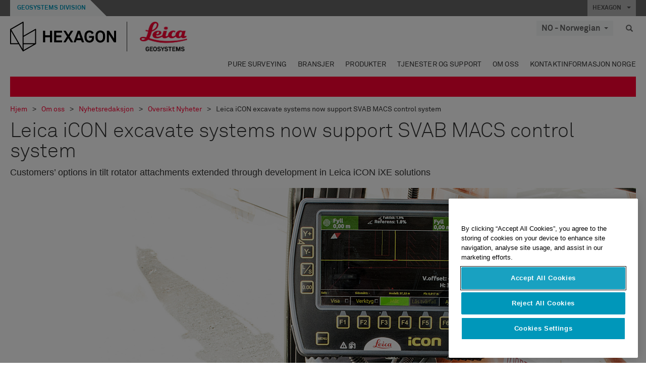

--- FILE ---
content_type: text/html; charset=utf-8
request_url: https://leica-geosystems.com/nn-no/about-us/news-room/news-overview/2017/05/2017-05-24-leica-icon-excavate-systems-now-support-svab-macs-control-system
body_size: 28323
content:

<!DOCTYPE html>
<html lang="nn-NO">
<head>

    <!-- Google Tag Manager -->
<script>(function(w,d,s,l,i){w[l]=w[l]||[];w[l].push({'gtm.start':
new Date().getTime(),event:'gtm.js'});var f=d.getElementsByTagName(s)[0],
j=d.createElement(s),dl=l!='dataLayer'?'&l='+l:'';j.async=true;j.src=
'https://www.googletagmanager.com/gtm.js?id='+i+dl;f.parentNode.insertBefore(j,f);
})(window,document,'script','dataLayer','GTM-5B3WBS');</script>
<!-- End Google Tag Manager -->


<!--Organization Structured Data-->
<script type="application/ld+json">
 { "@context": "http://schema.org",
 "@type": "Organization",
 "name": "Leica Geosystems",
 "legalName" : "Leica Geosystems Holdings AG",
 "url": "https://leica-geosystems.com/",
 "logo": "https://leica-geosystems.com/-/media/Images/LeicaGeosystems/Logos%20and%20Icons/Icons/leica.ashx",
 "foundingDate": "1921",
 "address": {
 "@type": "PostalAddress",
 "streetAddress": "Heinrich-Wild-Strasse 201,",
 "addressLocality": "Heerbrugg",
 "addressRegion": "Heerbrugg",
 "postalCode": "9435,",
 "addressCountry": "CH"
 },
 "sameAs": [ 
 "https://www.facebook.com/LeicaGeosystems/",
 "https://twitter.com/LeicaGeosystems",
 "https://www.instagram.com/leicageosystemsag/",
 "https://www.youtube.com/channel/UCjYDbcBgfWs4P9Hv_XjHFjA"
 ]}
</script>
<!-- End Organization Structured Data -->

<!--Search Structured Data-->
<script type="application/ld+json">
{
  "@context": "https://schema.org",
  "@type": "WebSite",
  "url": "https://leica-geosystems.com/",
  "potentialAction": {
    "@type": "SearchAction",
    "target": "https://leica-geosystems.com/lg-search-results?sc_lang=en#q={search_term_string}",
    "query-input": "required name=search_term_string"
  }
}
</script>
<!-- End Search Structured Data-->

<meta name="msvalidate.01" content="ED14F5E8A4A8F2CCFED7DCA529CEE377" />        <!--
        Framework: SCF V1 | Theme: Leica Custom 
        Template Name: News Detail Page, {ea97eacb-1090-407f-8439-2da35dec30b7}
        Build: #20260106.13
 
        !-->



<meta charset="utf-8">
<meta http-equiv="X-UA-Compatible" content="IE=edge">
<meta name="viewport" content="width=device-width, initial-scale=1, user-scalable=no">
        <link rel="shortcut icon" type="image/x-icon" href="/content/images/favicon/leica/favicon.ico" />



<title>Leica iCON excavate systems now support SVAB MACS control system | Leica Geosystems</title>


    <meta name="description" content="Customers’ options in tilt rotator attachments extended through development in Leica iCON iXE solutions" />
    <meta name="keywords" content="Leica iCON iXE solutions, SVAB MACS control system, Leica iCON iXE2 – 2D System, iCON iXE3 – 3D System, heavy construction industry, machine control, SVAB">


    <link rel="canonical" href="https://leica-geosystems.com/about-us/news-room/news-overview/2017/05/2017-05-24-leica-icon-excavate-systems-now-support-svab-macs-control-system" />




<meta property="og:title" content="Leica iCON excavate systems now support SVAB MACS control system" />
<meta property="og:description" content="Leica Geosystems, industry leader in measurement technology, announced today its iCON excavate machine control solutions now support tilt rotator control systems manufactured by SVAB, a leading developer of ergonomic and user-friendly control systems for industrial vehicles and equipment. " />
<meta property="og:url" content="https://leica-geosystems.com/nn-no/about-us/news-room/news-overview/2017/05/2017-05-24-leica-icon-excavate-systems-now-support-svab-macs-control-system" />
        <meta property="og:image" content="https://leica-geosystems.com/-/media/images/leicageosystems/about-us/pr_svab_800x428_thumbnail.ashx" />




<meta property="twitter:card" content="" />
<meta property="twitter:title" content="Leica iCON excavate systems now support SVAB MACS control system" />
<meta property="twitter:description" content="Leica Geosystems, industry leader in measurement technology, announced today its iCON excavate machine control solutions now support tilt rotator control systems manufactured by SVAB, a leading developer of ergonomic and user-friendly control systems for industrial vehicles and equipment. " />

<meta property="twitter:url" content="https://leica-geosystems.com/nn-no/about-us/news-room/news-overview/2017/05/2017-05-24-leica-icon-excavate-systems-now-support-svab-macs-control-system" />

        <meta property="twitter:image" content="https://leica-geosystems.com/-/media/images/leicageosystems/about-us/pr_svab_800x428_thumbnail.ashx" />


                <link rel="alternate" href="https://leica-geosystems.com/da/about-us/news-room/news-overview/2017/05/2017-05-24-leica-icon-excavate-systems-now-support-svab-macs-control-system" hreflang="da" />
                <link rel="alternate" href="https://leica-geosystems.com/fi-fi/about-us/news-room/news-overview/2017/05/2017-05-24-leica-icon-excavate-systems-now-support-svab-macs-control-system" hreflang="fi-fi" />
                <link rel="alternate" href="https://leica-geosystems.com/fr-fr/about-us/news-room/news-overview/2017/05/2017-05-24-leica-icon-excavate-systems-now-support-svab-macs-control-system" hreflang="fr-fr" />
                <link rel="alternate" href="https://leica-geosystems.com/de-de/about-us/news-room/news-overview/2017/05/2017-05-24-leica-icon-excavate-systems-now-support-svab-macs-control-system" hreflang="de-de" />
                <link rel="alternate" href="https://leica-geosystems.com/en-in/about-us/news-room/news-overview/2017/05/2017-05-24-leica-icon-excavate-systems-now-support-svab-macs-control-system" hreflang="en-in" />
                <link rel="alternate" href="https://leica-geosystems.com/nl-nl/about-us/news-room/news-overview/2017/05/2017-05-24-leica-icon-excavate-systems-now-support-svab-macs-control-system" hreflang="nl-nl" />
                <link rel="alternate" href="https://leica-geosystems.com/pl-pl/about-us/news-room/news-overview/2017/05/2017-05-24-leica-icon-excavate-systems-now-support-svab-macs-control-system" hreflang="pl-pl" />
                <link rel="alternate" href="https://leica-geosystems.com/en-sg/about-us/news-room/news-overview/2017/05/2017-05-24-leica-icon-excavate-systems-now-support-svab-macs-control-system" hreflang="en-sg" />
                <link rel="alternate" href="https://leica-geosystems.com/es-es/about-us/news-room/news-overview/2017/05/2017-05-24-leica-icon-excavate-systems-now-support-svab-macs-control-system" hreflang="es-es" />
                <link rel="alternate" href="https://leica-geosystems.com/sv-se/about-us/news-room/news-overview/2017/05/2017-05-24-leica-icon-excavate-systems-now-support-svab-macs-control-system" hreflang="sv-se" />
                <link rel="alternate" href="https://leica-geosystems.com/en-gb/about-us/news-room/news-overview/2017/05/2017-05-24-leica-icon-excavate-systems-now-support-svab-macs-control-system" hreflang="en-gb" />
                <link rel="alternate" href="https://leica-geosystems.com/en-us/about-us/news-room/news-overview/2017/05/2017-05-24-leica-icon-excavate-systems-now-support-svab-macs-control-system" hreflang="en-us" />
                <link rel="alternate" href="https://leica-geosystems.com/de-ch/about-us/news-room/news-overview/2017/05/2017-05-24-leica-icon-excavate-systems-now-support-svab-macs-control-system" hreflang="de-ch" />
                <link rel="alternate" href="https://leica-geosystems.com/fr-ch/about-us/news-room/news-overview/2017/05/2017-05-24-leica-icon-excavate-systems-now-support-svab-macs-control-system" hreflang="fr-ch" />
                <link rel="alternate" href="https://leica-geosystems.com/fr-ma/about-us/news-room/news-overview/2017/05/2017-05-24-leica-icon-excavate-systems-now-support-svab-macs-control-system" hreflang="fr-ma" />
                <link rel="alternate" href="https://leica-geosystems.com/de-at/about-us/news-room/news-overview/2017/05/2017-05-24-leica-icon-excavate-systems-now-support-svab-macs-control-system" hreflang="de-at" />
                <link rel="alternate" href="https://leica-geosystems.com/nl-be/about-us/news-room/news-overview/2017/05/2017-05-24-leica-icon-excavate-systems-now-support-svab-macs-control-system" hreflang="nl-be" />
                <link rel="alternate" href="https://leica-geosystems.com/fr-be/about-us/news-room/news-overview/2017/05/2017-05-24-leica-icon-excavate-systems-now-support-svab-macs-control-system" hreflang="fr-be" />
                <link rel="alternate" href="https://leica-geosystems.com/pt-br/about-us/news-room/news-overview/2017/05/2017-05-24-leica-icon-excavate-systems-now-support-svab-macs-control-system" hreflang="pt-br" />
                <link rel="alternate" href="https://leica-geosystems.com/es-cl/about-us/news-room/news-overview/2017/05/2017-05-24-leica-icon-excavate-systems-now-support-svab-macs-control-system" hreflang="es-cl" />
                <link rel="alternate" href="https://leica-geosystems.com/hu-hu/about-us/news-room/news-overview/2017/05/2017-05-24-leica-icon-excavate-systems-now-support-svab-macs-control-system" hreflang="hu-hu" />
                <link rel="alternate" href="https://leica-geosystems.com/it-it/about-us/news-room/news-overview/2017/05/2017-05-24-leica-icon-excavate-systems-now-support-svab-macs-control-system" hreflang="it-it" />
                <link rel="alternate" href="https://leica-geosystems.com/ja-jp/about-us/news-room/news-overview/2017/05/2017-05-24-leica-icon-excavate-systems-now-support-svab-macs-control-system" hreflang="ja-jp" />
                <link rel="alternate" href="https://leica-geosystems.com/ru/about-us/news-room/news-overview/2017/05/2017-05-24-leica-icon-excavate-systems-now-support-svab-macs-control-system" hreflang="ru" />
                <link rel="alternate" href="https://leica-geosystems.com/ko-kr/about-us/news-room/news-overview/2017/05/2017-05-24-leica-icon-excavate-systems-now-support-svab-macs-control-system" hreflang="ko-kr" />
                <link rel="alternate" href="https://leica-geosystems.com/es-mx/about-us/news-room/news-overview/2017/05/2017-05-24-leica-icon-excavate-systems-now-support-svab-macs-control-system" hreflang="es-mx" />
                <link rel="alternate" href="https://leica-geosystems.com/about-us/news-room/news-overview/2017/05/2017-05-24-leica-icon-excavate-systems-now-support-svab-macs-control-system" hreflang="x-default" />

    
<!-- Bootstrap -->

<link rel="stylesheet" href="https://cdnjs.cloudflare.com/ajax/libs/jqueryui/1.12.1/jquery-ui.min.css" integrity="sha256-rByPlHULObEjJ6XQxW/flG2r+22R5dKiAoef+aXWfik=" crossorigin="anonymous" />

    <link href="/Styles/styles.min.css?v=10.3.0" rel="stylesheet">
    <link href="/Styles/coveoStyles.min.css?v=10.3.0" rel="stylesheet">



<link rel="stylesheet" href="https://cdnjs.cloudflare.com/ajax/libs/malihu-custom-scrollbar-plugin/3.1.5/jquery.mCustomScrollbar.min.css"
      integrity="sha256-JHGEmB629pipTkMag9aMaw32I8zle24p3FpsEeI6oZU=" crossorigin="anonymous" />

<link rel="stylesheet" href="https://cdnjs.cloudflare.com/ajax/libs/OwlCarousel2/2.3.4/assets/owl.carousel.min.css" integrity="sha256-UhQQ4fxEeABh4JrcmAJ1+16id/1dnlOEVCFOxDef9Lw=" crossorigin="anonymous" />
<link rel="stylesheet" href="https://cdnjs.cloudflare.com/ajax/libs/OwlCarousel2/2.3.4/assets/owl.theme.default.min.css" integrity="sha256-kksNxjDRxd/5+jGurZUJd1sdR2v+ClrCl3svESBaJqw=" crossorigin="anonymous" />


<script src="https://cdnjs.cloudflare.com/ajax/libs/jquery/3.4.1/jquery.min.js" integrity="sha256-CSXorXvZcTkaix6Yvo6HppcZGetbYMGWSFlBw8HfCJo=" crossorigin="anonymous"></script>

        <link href="/Themes/Leica/Styles/leica.min.css?v=10.3.0" rel="stylesheet">

<!-- HTML5 shim and Respond.js for IE8 support of HTML5 elements and media queries -->
<!-- WARNING: Respond.js doesn't work if you view the page via file:// -->
<!--[if lt IE 9]>
    <script src="https://oss.maxcdn.com/html5shiv/3.7.2/html5shiv.min.js"></script>
    <script src="https://oss.maxcdn.com/respond/1.4.2/respond.min.js"></script>
<![endif]-->

</head>


<body  class=sticky-header-body>
    <!-- BEGIN NOINDEX -->
    



<!-- Google Tag Manager (noscript) -->
<noscript><iframe src="https://www.googletagmanager.com/ns.html?id=GTM-5B3WBS"
height="0" width="0" style="display:none;visibility:hidden"></iframe></noscript>
<!-- End Google Tag Manager (noscript) -->


    <!-- END NOINDEX -->
    <div class="loggedinas"></div>
    



<!-- BEGIN NOINDEX -->
    <header>
        <div id="header" class="navbar navbar-default navbar-fixed-top">



            <!-- Umbrella nav -->


        <div class="umbrella-nav">
            <div class="top">
                <div class="container">
                        <div class="microsite-header hidden-xs hidden-sm">
                            <h5><a href='https://hexagon.com/company/divisions/geosystems' target='_blank'>Geosystems Division</a></h5>
                        </div>
                    
                    <div class="pull-right">

                        




                        <a class="umbrella-expander" data-toggle="collapse" data-target="#umbrella" aria-expanded="false" aria-controls="collapseExample">HEXAGON <span class="caret"></span></a>
                    </div>
                    <div class="microsite-header-mobile umbrella-expander" data-toggle="collapse" data-target="#umbrella" aria-expanded="false" aria-controls="collapseExample">
                        <span class="microsite-header-mobile-data"></span>
                    </div>
                </div>
            </div>
            <div id="umbrella" class="sticky-max-ht collapse">
                <div class="container">
                    <div class="row">
                        <div class="col-lg-4 col-md-4 col-sm-4 left-nav-title">
                            <h2>EXPLORE HEXAGON</h2>
                        </div>
                        <div class="col-lg-8 col-md-8 col-sm-8 col-xs-12 visible-lg visible-sm visible-md right-nav-title">
                            <h2>HEXAGON&#39;S DIVISIONS</h2>
                        </div>
                        <div class="col-lg-4 col-md-4 col-sm-4 left-nav">
                            <div class="seperatorLine"></div>
                            <div class="row">



    <div id="{5C979B31-C1A1-4982-8F39-E105687F411E}" class="col-lg-6 col-md-6 col-sm-12 col-xs-12 umbrella-pod ">


        <div class="thumbnail module  multi-callout  module-core-theme  ">
            

                <div class="media-content image">
                            <a href=https://hexagon.com/company/our-story target=_blank class="" >
                                
<img src="/-/media/images/global components/umbrella/new/our-story.ashx?iar=0&amp;sc_lang=nn-no&amp;hash=A8EA1450C168458FAB9FE70C5E8F3122" class="img-responsive hidden-xs" alt="Our-Story" />

                            </a>

                </div>
                                <div class="caption">
                        <div class="text">
                            <h3>
                                <a href=https://hexagon.com/company/our-story target=_blank>
                                    
OUR STORY                                </a>
                            </h3>
                            <div class="mobile-version abstract-txt">
                                
                            </div>
                            <div class="desktop-version abstract-txt">
                                
                            </div>
                        </div>
                    </div>
                                <div class="buttons">
                        <div class="btn-wrap">
<a href="https://hexagon.com/company/our-story" class="btn btn-primary linkBtn" target="_blank" rel="noopener noreferrer" role="button" ></a>                        </div>
                    </div>

        </div>
    </div>



    <div id="{15BB3A6A-3060-4964-AD4E-4C67BB28E54A}" class="col-lg-6 col-md-6 col-sm-12 col-xs-12 umbrella-pod ">


        <div class="thumbnail module  multi-callout  module-core-theme  ">
            

                <div class="media-content image">
                            <a href=https://hexagon.com/solutions target=_blank class="" >
                                
<img src="/-/media/images/global components/umbrella/new/solutions.ashx?h=428&amp;iar=0&amp;w=800&amp;sc_lang=nn-no&amp;hash=2933632AACF5ACA4898415F22F28F098" class="img-responsive hidden-xs" alt="Solutions" />

                            </a>

                </div>
                                <div class="caption">
                        <div class="text">
                            <h3>
                                <a href=https://hexagon.com/solutions target=_blank>
                                    
SOLUTIONS                                </a>
                            </h3>
                            <div class="mobile-version abstract-txt">
                                
                            </div>
                            <div class="desktop-version abstract-txt">
                                
                            </div>
                        </div>
                    </div>
                                <div class="buttons">
                        <div class="btn-wrap">
<a href="https://hexagon.com/solutions" class="btn btn-primary linkBtn" target="_blank" rel="noopener noreferrer" role="button" ></a>                        </div>
                    </div>

        </div>
    </div>



    <div id="{05325F99-F4BF-40A1-8AB2-F62C13B1F610}" class="col-lg-6 col-md-6 col-sm-12 col-xs-12 umbrella-pod ">


        <div class="thumbnail module  multi-callout  module-core-theme  ">
            

                <div class="media-content image">
                            <a href=https://hexagon.com/company/sustainability target=_blank class="" >
                                
<img src="/-/media/images/global components/umbrella/new/sustainability.ashx?h=428&amp;iar=0&amp;w=800&amp;sc_lang=nn-no&amp;hash=2167E9F49AD36C92FA13FC7D1A683317" class="img-responsive hidden-xs" alt="Sustainability" />

                            </a>

                </div>
                                <div class="caption">
                        <div class="text">
                            <h3>
                                <a href=https://hexagon.com/company/sustainability target=_blank>
                                    
SUSTAINABILITY                                </a>
                            </h3>
                            <div class="mobile-version abstract-txt">
                                
                            </div>
                            <div class="desktop-version abstract-txt">
                                
                            </div>
                        </div>
                    </div>
                                <div class="buttons">
                        <div class="btn-wrap">
<a href="https://hexagon.com/company/sustainability" class="btn btn-primary linkBtn" target="_blank" rel="noopener noreferrer" role="button" ></a>                        </div>
                    </div>

        </div>
    </div>



    <div id="{97B6B6D8-9F6A-453E-80FE-D6FD8AF977FE}" class="col-lg-6 col-md-6 col-sm-12 col-xs-12 umbrella-pod ">


        <div class="thumbnail module  multi-callout  module-core-theme  ">
            

                <div class="media-content image">
                            <a href=https://hxgnspotlight.com/ target=_blank class="" >
                                
<img src="/-/media/images/global components/umbrella/hxgn spotlight.ashx?h=428&amp;iar=0&amp;w=800&amp;sc_lang=nn-no&amp;hash=E6DE170000724DDB4EA7ED09E0B1672E" class="img-responsive hidden-xs" alt="" />

                            </a>

                </div>
                                <div class="caption">
                        <div class="text">
                            <h3>
                                <a href=https://hxgnspotlight.com/ target=_blank>
                                    
HxGN SPOTLIGHT                                </a>
                            </h3>
                            <div class="mobile-version abstract-txt">
                                
                            </div>
                            <div class="desktop-version abstract-txt">
                                
                            </div>
                        </div>
                    </div>
                                <div class="buttons">
                        <div class="btn-wrap">
<a href="https://hxgnspotlight.com/" class="btn btn-primary linkBtn" target="_blank" title="Learn More" rel="noopener noreferrer" role="button" >Learn More</a>                        </div>
                    </div>

        </div>
    </div>

                            </div>
                        </div>
                        <div class="col-xs-12 visible-xs right-nav-title">
                            <h2>HEXAGON&#39;S DIVISIONS</h2>
                        </div>
                        <div class="col-lg-8 col-md-8 col-sm-8 col-xs 12 right-nav">
                            <div class="row">



    <div id="{F42B5D27-52EE-4EF9-8419-13B8208B3D99}" class="col-lg-3 col-md-3 col-sm-6 col-xs-12 umbrella-pod ">


        <div class="thumbnail module  multi-callout  module-Hexagon  ">
            

                <div class="media-content image">
                            <a href=https://hexagon.com/company/divisions/agriculture target=_blank class="" >
                                
<img src="/-/media/images/global components/umbrella/new/pod_ag.ashx?h=100&amp;iar=0&amp;w=190&amp;hash=ABF8A0652B5DF20966F30792B6280E6C" class="img-responsive hidden-xs" alt="" />

                            </a>

                </div>
                                <div class="caption">
                        <div class="text">
                            <h3>
                                <a href=https://hexagon.com/company/divisions/agriculture target=_blank>
                                    
AGRICULTURE                                </a>
                            </h3>
                            <div class="mobile-version abstract-txt">
                                
                            </div>
                            <div class="desktop-version abstract-txt">
                                
                            </div>
                        </div>
                    </div>
                                <div class="buttons">
                        <div class="btn-wrap">
<a href="https://hexagon.com/company/divisions/agriculture" class="btn btn-primary linkBtn" target="_blank" rel="noopener noreferrer" role="button" >Hexagon Agriculture</a>                        </div>
                    </div>

        </div>
    </div>



    <div id="{37AD0BAB-41BE-43F6-8F87-10D2C3A070C5}" class="col-lg-3 col-md-3 col-sm-6 col-xs-12 umbrella-pod ">


        <div class="thumbnail module  multi-callout  module-Hexagon  ">
            

                <div class="media-content image">
                            <a href=https://hexagon.com/company/divisions/asset-lifecycle-intelligence target=_blank class="" >
                                
<img src="/-/media/images/global components/umbrella/new/pod_ppm.ashx?h=100&amp;iar=0&amp;w=190&amp;hash=E6AFBE31202B34E80FBA623884DB4EBA" class="img-responsive hidden-xs" alt="Hexagon Geospatial" />

                            </a>

                </div>
                                <div class="caption">
                        <div class="text">
                            <h3>
                                <a href=https://hexagon.com/company/divisions/asset-lifecycle-intelligence target=_blank>
                                    
ASSET LIFECYCLE INTELLIGENCE                                </a>
                            </h3>
                            <div class="mobile-version abstract-txt">
                                
                            </div>
                            <div class="desktop-version abstract-txt">
                                
                            </div>
                        </div>
                    </div>
                                <div class="buttons">
                        <div class="btn-wrap">
<a href="https://hexagon.com/company/divisions/asset-lifecycle-intelligence" class="btn btn-primary linkBtn" target="_blank" rel="noopener noreferrer" role="button" >PPM</a>                        </div>
                    </div>

        </div>
    </div>



    <div id="{7988C4F1-34CA-46E8-B88F-88B4622884E5}" class="col-lg-3 col-md-3 col-sm-6 col-xs-12 umbrella-pod ">


        <div class="thumbnail module  multi-callout  module-Hexagon  ">
            

                <div class="media-content image">
                            <a href=https://hexagon.com/company/divisions/autonomy-and-positioning target=_blank class="" >
                                
<img src="/-/media/images/global components/umbrella/new/pod_pi.ashx?h=100&amp;iar=0&amp;w=190&amp;hash=6D1378409BDFE8BCD2FA08AB4242B991" class="img-responsive hidden-xs" alt="Hexagon Geospatial" />

                            </a>

                </div>
                                <div class="caption">
                        <div class="text">
                            <h3>
                                <a href=https://hexagon.com/company/divisions/autonomy-and-positioning target=_blank>
                                    
AUTONOMY & POSITIONING                                </a>
                            </h3>
                            <div class="mobile-version abstract-txt">
                                
                            </div>
                            <div class="desktop-version abstract-txt">
                                
                            </div>
                        </div>
                    </div>
                                <div class="buttons">
                        <div class="btn-wrap">
<a href="https://hexagon.com/company/divisions/autonomy-and-positioning" class="btn btn-primary linkBtn" target="_blank" rel="noopener noreferrer" role="button" ></a>                        </div>
                    </div>

        </div>
    </div>



    <div id="{C63625C3-D301-4CB9-AA31-F7A7840CECF1}" class="col-lg-3 col-md-3 col-sm-6 col-xs-12 umbrella-pod ">


        <div class="thumbnail module  multi-callout  module-Hexagon  ">
            

                <div class="media-content image">
                            <a href=https://hexagon.com/company/divisions/geosystems target=_blank class="" >
                                
<img src="/-/media/images/global components/umbrella/new/pod_geo.ashx?h=100&amp;iar=0&amp;w=190&amp;hash=AF4BF68E67A0F605BFB70FAD466009A8" class="img-responsive hidden-xs" alt="Hexagon Geospatial" />

                            </a>

                </div>
                                <div class="caption">
                        <div class="text">
                            <h3>
                                <a href=https://hexagon.com/company/divisions/geosystems target=_blank>
                                    
GEOSYSTEMS                                </a>
                            </h3>
                            <div class="mobile-version abstract-txt">
                                
                            </div>
                            <div class="desktop-version abstract-txt">
                                
                            </div>
                        </div>
                    </div>
                                <div class="buttons">
                        <div class="btn-wrap">
<a href="https://hexagon.com/company/divisions/geosystems" class="btn btn-primary linkBtn" target="_blank" rel="noopener noreferrer" role="button" ></a>                        </div>
                    </div>

        </div>
    </div>



    <div id="{E4844C05-6D93-47CE-8DC7-B89173C2F93C}" class="col-lg-3 col-md-3 col-sm-6 col-xs-12 umbrella-pod ">


        <div class="thumbnail module  multi-callout  module-Hexagon  ">
            

                <div class="media-content image">
                            <a href=https://hexagon.com/company/divisions/manufacturing-intelligence target=_blank class="" >
                                
<img src="/-/media/images/global components/umbrella/new/pod_mi.ashx?h=100&amp;iar=0&amp;w=190&amp;hash=6107C41107AF0280640BD9A1AF74EBCD" class="img-responsive hidden-xs" alt="Hexagon Geospatial" />

                            </a>

                </div>
                                <div class="caption">
                        <div class="text">
                            <h3>
                                <a href=https://hexagon.com/company/divisions/manufacturing-intelligence target=_blank>
                                    
MANUFACTURING INTELLIGENCE                                </a>
                            </h3>
                            <div class="mobile-version abstract-txt">
                                
                            </div>
                            <div class="desktop-version abstract-txt">
                                
                            </div>
                        </div>
                    </div>
                                <div class="buttons">
                        <div class="btn-wrap">
<a href="https://hexagon.com/company/divisions/manufacturing-intelligence" class="btn btn-primary linkBtn" target="_blank" title="HexagonMI" rel="noopener noreferrer" role="button" >HexagonMI</a>                        </div>
                    </div>

        </div>
    </div>



    <div id="{26AD2D7F-2B3D-476E-8E17-AB158E6F826C}" class="col-lg-3 col-md-3 col-sm-6 col-xs-12 umbrella-pod ">


        <div class="thumbnail module  multi-callout  module-Hexagon  ">
            

                <div class="media-content image">
                            <a href=https://hexagon.com/company/divisions/mining target=_blank class="" >
                                
<img src="/-/media/images/global components/umbrella/new/pod_min.ashx?h=100&amp;iar=0&amp;w=190&amp;hash=D257564B1943EB0A59F6ABF5F6619876" class="img-responsive hidden-xs" alt="Hexagon Mining" />

                            </a>

                </div>
                                <div class="caption">
                        <div class="text">
                            <h3>
                                <a href=https://hexagon.com/company/divisions/mining target=_blank>
                                    
MINING                                </a>
                            </h3>
                            <div class="mobile-version abstract-txt">
                                
                            </div>
                            <div class="desktop-version abstract-txt">
                                
                            </div>
                        </div>
                    </div>
                                <div class="buttons">
                        <div class="btn-wrap">
<a href="https://hexagon.com/company/divisions/mining" class="btn btn-primary linkBtn" target="_blank" rel="noopener noreferrer" role="button" >Learn More</a>                        </div>
                    </div>

        </div>
    </div>



    <div id="{27160BDF-9B44-4A54-A363-24126BAE00A6}" class="col-lg-3 col-md-3 col-sm-6 col-xs-12 umbrella-pod ">


        <div class="thumbnail module  multi-callout  module-Hexagon  ">
            

                <div class="media-content image">
                            <a href=https://hexagon.com/company/divisions/safety-infrastructure-geospatial target=_blank class="" >
                                
<img src="/-/media/images/global components/umbrella/gsp_v2.ashx?h=100&amp;iar=0&amp;w=190&amp;sc_lang=nn-no&amp;hash=7E61316B12758335560D8FC403818608" class="img-responsive hidden-xs" alt="" />

                            </a>

                </div>
                                <div class="caption">
                        <div class="text">
                            <h3>
                                <a href=https://hexagon.com/company/divisions/safety-infrastructure-geospatial target=_blank>
                                    
SAFETY, INFRASTRUCTURE & GEOSPATIAL                                </a>
                            </h3>
                            <div class="mobile-version abstract-txt">
                                
                            </div>
                            <div class="desktop-version abstract-txt">
                                
                            </div>
                        </div>
                    </div>
                                <div class="buttons">
                        <div class="btn-wrap">
<a href="https://hexagon.com/company/divisions/safety-infrastructure-geospatial" class="btn btn-primary linkBtn" target="_blank" rel="noopener noreferrer" role="button" >Learn More</a>                        </div>
                    </div>

        </div>
    </div>



    <div id="{45C0AA6B-BB08-4BED-B8AE-9F4A6467DA51}" class="col-lg-3 col-md-3 col-sm-6 col-xs-12 umbrella-pod ">


        <div class="thumbnail module  multi-callout  module-Hexagon  ">
            

                <div class="media-content image">
                            <a href=https://hexagon.com/company/divisions/xalt-solutions target=_blank class="" >
                                
<img src="/-/media/images/global components/umbrella/xalt.ashx?h=100&amp;iar=0&amp;w=186&amp;sc_lang=nn-no&amp;hash=65E7C32EC6F88F29210D45EA93B91DB6" class="img-responsive hidden-xs" alt="XALT" />

                            </a>

                </div>
                                <div class="caption">
                        <div class="text">
                            <h3>
                                <a href=https://hexagon.com/company/divisions/xalt-solutions target=_blank>
                                    
XALT SOLUTIONS                                </a>
                            </h3>
                            <div class="mobile-version abstract-txt">
                                
                            </div>
                            <div class="desktop-version abstract-txt">
                                
                            </div>
                        </div>
                    </div>
                                <div class="buttons">
                        <div class="btn-wrap">
<a href="https://hexagon.com/company/divisions/xalt-solutions" class="btn btn-primary linkBtn" target="_blank" rel="noopener noreferrer" role="button" >XALT</a>                        </div>
                    </div>

        </div>
    </div>
                            </div>
                        </div>
                    </div>
                </div>
            </div>
        </div>
<!-- Ends Umbrella nav -->
            <div class="desktop-header">
                <div class="inner-header">
                    <div class="container">
                        <div class="logos-tools">
                            <div class="logos pull-left">
                                <div class="logo">
    <ul class="list-inline">
            <li>
                <a href="/nn-no/" target="">
                            <img src="/-/media/images/hexagon_logo/hexagon_logo_balck_svg.ashx?sc_lang=nn-no" alt="" />
                </a>
            </li>

                    <li>
                        <a href="https://leica-geosystems.com">
                            <img src="/-/media/images/leicageosystems/logos and icons/icons/leica_geosystems_logo.ashx?sc_lang=nn-no" alt="Leica Geosystems"  />
                        </a>
                    </li>
    </ul>
</div>






                            </div>
                                <div class="tools visible-lg">
                                    
                                    




    <div class="container-lang">
        <!-- language slector Button -->
        <div class="lang-nav">
            <a href="#" class="language-selector button">NO - Norwegian<span class="caret"></span></a>
        </div>
        <!-- mega navigation language -->
        <div class="outerWrapper threeColumn">
            <div class="container-lang">
                <div class="innerWrapper">
                    <!-- header -->
                    <div class="lang-header">
                        <h4>Select Country</h4>
                            <a href="https://leica-geosystems.com/about-us/news-room/news-overview/2017/05/2017-05-24-leica-icon-excavate-systems-now-support-svab-macs-control-system">Corporate Website (global)</a>
                    </div>
                    <!-- language country list -->
                    <div class="content-nav">
                            <div class="colRegion">
                                <div class="regionHeader">
                                    <img src="/-/media/images/leicageosystems/language region images/leica/map-europe.ashx?sc_lang=nn-no&amp;hash=84C24C6901F2FABF16F1F42E34909A0C" alt="Europe">
                                    <h3>Europe</h3>
                                </div>
                                <ul>
                                        <li>
                                            <span class="countryLang">Austria</span>
                                            <ul>
                                                            <li><a href="https://leica-geosystems.com/de-at/about-us/news-room/news-overview/2017/05/2017-05-24-leica-icon-excavate-systems-now-support-svab-macs-control-system">German</a></li>

                                            </ul>
                                        </li>
                                        <li>
                                            <span class="countryLang">Belgium</span>
                                            <ul>
                                                            <li><a href="https://leica-geosystems.com/nl-be/about-us/news-room/news-overview/2017/05/2017-05-24-leica-icon-excavate-systems-now-support-svab-macs-control-system">Dutch</a></li>
                                                            <li><a href="https://leica-geosystems.com/fr-be/about-us/news-room/news-overview/2017/05/2017-05-24-leica-icon-excavate-systems-now-support-svab-macs-control-system">French</a></li>

                                            </ul>
                                        </li>
                                        <li>
                                            <span class="countryLang">Denmark</span>
                                            <ul>
                                                            <li><a href="https://leica-geosystems.com/da/about-us/news-room/news-overview/2017/05/2017-05-24-leica-icon-excavate-systems-now-support-svab-macs-control-system">Danish</a></li>

                                            </ul>
                                        </li>
                                        <li>
                                            <span class="countryLang">Finland</span>
                                            <ul>
                                                            <li><a href="https://leica-geosystems.com/fi-fi/about-us/news-room/news-overview/2017/05/2017-05-24-leica-icon-excavate-systems-now-support-svab-macs-control-system">Finnish</a></li>

                                            </ul>
                                        </li>
                                        <li>
                                            <span class="countryLang">France</span>
                                            <ul>
                                                            <li><a href="https://leica-geosystems.com/fr-fr/about-us/news-room/news-overview/2017/05/2017-05-24-leica-icon-excavate-systems-now-support-svab-macs-control-system">French</a></li>

                                            </ul>
                                        </li>
                                        <li>
                                            <span class="countryLang">Germany</span>
                                            <ul>
                                                            <li><a href="https://leica-geosystems.com/de-de/about-us/news-room/news-overview/2017/05/2017-05-24-leica-icon-excavate-systems-now-support-svab-macs-control-system">German</a></li>

                                            </ul>
                                        </li>
                                        <li>
                                            <span class="countryLang">Hungary</span>
                                            <ul>
                                                            <li><a href="https://leica-geosystems.com/hu-hu/about-us/news-room/news-overview/2017/05/2017-05-24-leica-icon-excavate-systems-now-support-svab-macs-control-system">Hungarian</a></li>

                                            </ul>
                                        </li>
                                        <li>
                                            <span class="countryLang">Italy</span>
                                            <ul>
                                                            <li><a href="https://leica-geosystems.com/it-it/about-us/news-room/news-overview/2017/05/2017-05-24-leica-icon-excavate-systems-now-support-svab-macs-control-system">Italian</a></li>

                                            </ul>
                                        </li>
                                        <li>
                                            <span class="countryLang">Netherlands</span>
                                            <ul>
                                                            <li><a href="https://leica-geosystems.com/nl-nl/about-us/news-room/news-overview/2017/05/2017-05-24-leica-icon-excavate-systems-now-support-svab-macs-control-system">Dutch</a></li>

                                            </ul>
                                        </li>
                                        <li>
                                            <span class="countryLang">Norway</span>
                                            <ul>
                                                            <li><a href="https://leica-geosystems.com/nn-no/about-us/news-room/news-overview/2017/05/2017-05-24-leica-icon-excavate-systems-now-support-svab-macs-control-system">Norwegian</a></li>

                                            </ul>
                                        </li>
                                        <li>
                                            <span class="countryLang">Poland</span>
                                            <ul>
                                                            <li><a href="https://leica-geosystems.com/pl-pl/about-us/news-room/news-overview/2017/05/2017-05-24-leica-icon-excavate-systems-now-support-svab-macs-control-system">Polish</a></li>

                                            </ul>
                                        </li>
                                        <li>
                                            <span class="countryLang">Spain</span>
                                            <ul>
                                                            <li><a href="https://leica-geosystems.com/es-es/about-us/news-room/news-overview/2017/05/2017-05-24-leica-icon-excavate-systems-now-support-svab-macs-control-system">Spanish</a></li>

                                            </ul>
                                        </li>
                                        <li>
                                            <span class="countryLang">Sweden</span>
                                            <ul>
                                                            <li><a href="https://leica-geosystems.com/sv-se/about-us/news-room/news-overview/2017/05/2017-05-24-leica-icon-excavate-systems-now-support-svab-macs-control-system">Swedish</a></li>

                                            </ul>
                                        </li>
                                        <li>
                                            <span class="countryLang">Switzerland</span>
                                            <ul>
                                                            <li><a href="https://leica-geosystems.com/de-ch/about-us/news-room/news-overview/2017/05/2017-05-24-leica-icon-excavate-systems-now-support-svab-macs-control-system">German</a></li>
                                                            <li><a href="https://leica-geosystems.com/fr-ch/about-us/news-room/news-overview/2017/05/2017-05-24-leica-icon-excavate-systems-now-support-svab-macs-control-system">French</a></li>

                                            </ul>
                                        </li>
                                        <li>
                                            <span class="countryLang">United Kingdom</span>
                                            <ul>
                                                            <li><a href="https://leica-geosystems.com/en-gb/about-us/news-room/news-overview/2017/05/2017-05-24-leica-icon-excavate-systems-now-support-svab-macs-control-system">English</a></li>

                                            </ul>
                                        </li>
                                </ul>
                            </div>
                            <div class="colRegion">
                                <div class="regionHeader">
                                    <img src="/-/media/images/leicageosystems/language region images/leica/map-usa.ashx?sc_lang=nn-no&amp;hash=141973EA825CC323E18D987A1E5418A6" alt="Americas">
                                    <h3>Americas</h3>
                                </div>
                                <ul>
                                        <li>
                                            <span class="countryLang">United States</span>
                                            <ul>
                                                            <li><a href="https://leica-geosystems.com/en-us/about-us/news-room/news-overview/2017/05/2017-05-24-leica-icon-excavate-systems-now-support-svab-macs-control-system">English </a></li>

                                            </ul>
                                        </li>
                                        <li>
                                            <span class="countryLang">Canada</span>
                                            <ul>
                                                            <li><a href="https://leica-geosystems.com/en-us/about-us/news-room/news-overview/2017/05/2017-05-24-leica-icon-excavate-systems-now-support-svab-macs-control-system">English </a></li>

                                            </ul>
                                        </li>
                                        <li>
                                            <span class="countryLang">Brazil</span>
                                            <ul>
                                                            <li><a href="https://leica-geosystems.com/pt-br/about-us/news-room/news-overview/2017/05/2017-05-24-leica-icon-excavate-systems-now-support-svab-macs-control-system">Portuguese</a></li>

                                            </ul>
                                        </li>
                                        <li>
                                            <span class="countryLang">Central America</span>
                                            <ul>
                                                            <li><a href="https://leica-geosystems.com/es-mx/about-us/news-room/news-overview/2017/05/2017-05-24-leica-icon-excavate-systems-now-support-svab-macs-control-system">Spanish</a></li>

                                            </ul>
                                        </li>
                                        <li>
                                            <span class="countryLang">South America</span>
                                            <ul>
                                                            <li><a href="https://leica-geosystems.com/es-cl/about-us/news-room/news-overview/2017/05/2017-05-24-leica-icon-excavate-systems-now-support-svab-macs-control-system">Spanish</a></li>

                                            </ul>
                                        </li>
                                </ul>
                            </div>
                            <div class="colRegion">
                                <div class="regionHeader">
                                    <img src="/-/media/images/leicageosystems/language region images/leica/map-asia.ashx?sc_lang=nn-no&amp;hash=533F34537C17C7EA0F24EAFC963FA9F8" alt="Asia">
                                    <h3>Asia</h3>
                                </div>
                                <ul>
                                        <li>
                                            <span class="countryLang">China</span>
                                            <ul>
                                                            <li><a href="http://www.leica-geosystems.com.cn" target="">China</a></li>

                                            </ul>
                                        </li>
                                        <li>
                                            <span class="countryLang">India</span>
                                            <ul>
                                                            <li><a href="https://leica-geosystems.com/en-in/about-us/news-room/news-overview/2017/05/2017-05-24-leica-icon-excavate-systems-now-support-svab-macs-control-system">English</a></li>

                                            </ul>
                                        </li>
                                        <li>
                                            <span class="countryLang">Japan</span>
                                            <ul>
                                                            <li><a href="https://leica-geosystems.com/ja-jp/about-us/news-room/news-overview/2017/05/2017-05-24-leica-icon-excavate-systems-now-support-svab-macs-control-system">Japanese</a></li>

                                            </ul>
                                        </li>
                                        <li>
                                            <span class="countryLang">Korea</span>
                                            <ul>
                                                            <li><a href="https://leica-geosystems.com/ko-kr/about-us/news-room/news-overview/2017/05/2017-05-24-leica-icon-excavate-systems-now-support-svab-macs-control-system">Korean</a></li>

                                            </ul>
                                        </li>
                                        <li>
                                            <span class="countryLang">Singapore</span>
                                            <ul>
                                                            <li><a href="https://leica-geosystems.com/en-sg/about-us/news-room/news-overview/2017/05/2017-05-24-leica-icon-excavate-systems-now-support-svab-macs-control-system">English</a></li>

                                            </ul>
                                        </li>
                                        <li>
                                            <span class="countryLang">Kazakhstan</span>
                                            <ul>
                                                            <li><a href="https://leica-geosystems.com/ru/about-us/news-room/news-overview/2017/05/2017-05-24-leica-icon-excavate-systems-now-support-svab-macs-control-system">Russian</a></li>

                                            </ul>
                                        </li>
                                        <li>
                                            <span class="countryLang">Indonesia</span>
                                            <ul>
                                                            <li><a href="https://leica-geosystems.com/id-id/about-us/news-room/news-overview/2017/05/2017-05-24-leica-icon-excavate-systems-now-support-svab-macs-control-system">Indonesian</a></li>

                                            </ul>
                                        </li>
                                        <li>
                                            <span class="countryLang">Middle East</span>
                                            <ul>
                                                            <li><a href="https://leica-geosystems.com/ar-ae/about-us/news-room/news-overview/2017/05/2017-05-24-leica-icon-excavate-systems-now-support-svab-macs-control-system">English</a></li>

                                            </ul>
                                        </li>
                                </ul>
                            </div>
                            <div class="colRegion">
                                <div class="regionHeader">
                                    <img src="/-/media/images/leicageosystems/language region images/leica/map-africa.ashx?sc_lang=nn-no&amp;hash=CC2D6DFBB3EB36FE1FC1835C49B02AB5" alt="Africa">
                                    <h3>Africa</h3>
                                </div>
                                <ul>
                                        <li>
                                            <span class="countryLang">Africa</span>
                                            <ul>
                                                            <li><a href="https://leica-geosystems.com/fr-ma/about-us/news-room/news-overview/2017/05/2017-05-24-leica-icon-excavate-systems-now-support-svab-macs-control-system">French</a></li>

                                            </ul>
                                        </li>
                                        <li>
                                            <span class="countryLang">South Africa</span>
                                            <ul>
                                                            <li><a href="https://leica-geosystems.com/en-za/about-us/news-room/news-overview/2017/05/2017-05-24-leica-icon-excavate-systems-now-support-svab-macs-control-system">English</a></li>

                                            </ul>
                                        </li>
                                </ul>
                            </div>
                    </div>
                </div>
            </div>
        </div>
    </div>

                                    




<div class="custom-search">
    <form method="get"
          action="/nn-no/search-results"
          class="header-search-form">
        <input type="text"
               name="keyword"
               class="search-input"
               placeholder="S&#248;k"
               value="" />
        
        <span class="search-iconbox"></span>
        <button type="submit" class="search-submit"><span class="glyphicon glyphicon-search search-icon"></span></button>

    </form>
</div>
                                </div>
                            <!-- Mobile hamburger Icon -->
                            <div class="icon-menu pull-right visible-xs visible-sm visible-md">
                                <button type="button" class="mob-menu" data-toggle="offcanvas">
                                    <span class="icon-bar"></span>
                                    <span class="icon-bar"></span>
                                    <span class="icon-bar"></span>
                                </button>
                            </div>
                            <!-- Ends Mobile hamburger Icon -->
                        </div>
                        
                        <div class="items-nav">
                            <div class="tools-nav pull-right visible-lg">
                                <nav role="navigation">
    <div class="nav-links">
        <ul class="list-inline">
            <li>
                    <a href="/nn-no/pure-surveying" data-section="" >
                        Pure Surveying
                    </a>
            </li>
            <li>
                    <a href="/nn-no/industries" data-section="82C47722A4874CAB8634E231FD28317B" >
                        Bransjer
                    </a>
            </li>
            <li>
                    <a href="/nn-no/products" data-section="129425A9D9E04C968AD62F4DD8A140A5" >
                        Produkter
                    </a>
            </li>
            <li>
                    <a href="/nn-no/services-and-support" data-section="0BD503FA435246F88B94D629F45C7F0F" >
                        Tjenester og support
                    </a>
            </li>
            <li>
                    <a href="/nn-no/about-us" data-section="763D9BC842E547FBAAA8EFAD05A8710B" class=active-page>
                        Om oss
                    </a>
            </li>
            <li>
                    <a href="/nn-no/contact-us" data-section="C32ECDDFACAC4A7B984DFA84B887D04A" >
                        Kontaktinformasjon Norge
                    </a>
            </li>
        </ul>
    </div>
</nav>
                            </div>
                        </div>
                    </div>
                </div>
                
<div class="outter-header">
    <div class="container">
        <div class="sub-nav">
            <a href="#" class="close icon-gen">Close</a>
                    <div class="sub-nav-container" data-sectioncontent="82C47722A4874CAB8634E231FD28317B" data-navigationtitle="Bransjer">
                        <div class="sub-nav-header">
                            <ul class="list-inline">
                            </ul>
                            <div class="scroll-buttons">
                                <span><i class="scroll-top-button"></i></span>
                                <span><i class="scroll-bottom-button"></i></span>
                            </div>
                        </div>
                                                    <div class="sub-nav-content">

                                    <div class="view-content active" data-viewcontent="">
                                        <div class="filters-col">
                                            <ul class="list-unstyled">
                                                        <li>
                                                            <a href="/nn-no/industries/pure-surveying" class="active " data-sub="F3EA5C0B393A48FAA6EE4497A60AEBA8" target="_self">Rendyrket landm&#229;ling</a>
                                                        </li>
                                                        <li>
                                                            <a href="/nn-no/industries/public-safety-security-and-forensics" class=" " data-sub="8DA904FF7AEB4954AE409A906142EDDC" target="_self">Samfunnssikkerhet</a>
                                                        </li>
                                                        <li>
                                                            <a href="/nn-no/industries/reality-capture" class=" " data-sub="1AC1865129E547E7A7F11244CDCD4389" target="_self">Reality capture</a>
                                                        </li>
                                                        <li>
                                                            <a href="/nn-no/industries/building" class=" " data-sub="CE1DBFBA40224A5F9C2687804B65D2EF" target="_self">Bygninger</a>
                                                        </li>
                                                        <li>
                                                            <a href="/nn-no/industries/heavy-construction" class=" " data-sub="BAD590F594F34CC78F0138B5820BBF1C" target="_self">Store byggeprosjekter</a>
                                                        </li>
                                                        <li>
                                                            <a href="/nn-no/industries/transportation" class=" " data-sub="436E311D892A4A13B8826DFF370255DF" target="_self">Transport</a>
                                                        </li>
                                                        <li>
                                                            <a href="/nn-no/industries/power-and-plant" class=" " data-sub="EA1BCC9014624720AB9F8D2543DBC086" target="_self">Energi og kraftverk</a>
                                                        </li>
                                                        <li>
                                                            <a href="/nn-no/industries/monitoring-solutions" class=" " data-sub="253EE9DC18AE48FC8C0DCAE9C8D05F76" target="_self">Monitorering</a>
                                                        </li>
                                                        <li>
                                                            <a href="https://entertainment.leica-geosystems.com/" class=" " data-sub="837422FF8E684978ACC8AD5C8B2EF035" target="_self">Media and entertainment</a>
                                                        </li>
                                                        <li>
                                                            <a href="/nn-no/industries/utilities" class=" " data-sub="2A47D718986447DFA37DB6387B23AEC2" target="_self">R&#248;r og kabler</a>
                                                        </li>
                                                        <li>
                                                            <a href="/nn-no/industries/mining" class=" " data-sub="FFFF0021AB8A416FB6420D018EBA23F4" target="_self">Mining</a>
                                                        </li>
                                                        <li>
                                                            <a href="/nn-no/industries/agriculture" class=" " data-sub="98661D940B6C4A389E14B052F6EF3A98" target="_self">Agriculture</a>
                                                        </li>
                                                        <li>
                                                            <a href="/nn-no/industries/natural-resources" class=" " data-sub="518503EFAEB3410A9E9D1A9B5FC65F99" target="_self">Naturressurser</a>
                                                        </li>
                                                        <li>
                                                            <a href="/nn-no/industries/science-and-education" class=" " data-sub="5D5D127B7FE146A7AC59B945024B48EA" target="_self">Forskning og utdanning</a>
                                                        </li>
                                                        <li>
                                                            <a href="/nn-no/industries/sports-and-events" class=" " data-sub="B17243CBECE6451580D248ABEF076341" target="_self">Sport og underholdning</a>
                                                        </li>
                                            </ul>
                                        </div>
                                            <div class="list-col active " data-subcontent="F3EA5C0B393A48FAA6EE4497A60AEBA8">
                                                <ul class="list-unstyled">

                                                                <li>
                                                                    <a href="/nn-no/industries/pure-surveying/survey-dna"  target="_self">Landm&#229;lings-DNA</a>
                                                                </li>
                                                                <li>
                                                                    <a href="/nn-no/industries/pure-surveying/get-inspired-to-grow-your-business"  target="_self">Utvid virksomheten din</a>
                                                                </li>
                                                                <li>
                                                                    <a href="/nn-no/industries/pure-surveying/surveying-solutions"  target="_self">Landm&#229;lingsl&#248;sninger</a>
                                                                </li>
                                                                <li>
                                                                    <a href="/nn-no/industries/pure-surveying/improve-your-skills"  target="_self">Forbedre m&#229;leferdighetene dine</a>
                                                                </li>
                                                                <li>
                                                                    <a href="/nn-no/industries/pure-surveying/learning-centre"  target="_self">Resource Library</a>
                                                                </li>

                                                </ul>
                                                    <div class="bottom-list">
                                                        <ul class="list-inline">
                                                                <li><a href="https://leica-geosystems.com/industries/pure-surveying/learning-centre" target="_self">Case Studies</a></li>
                                                        </ul>
                                                    </div>
                                            </div>
                                            <div class="list-col  " data-subcontent="8DA904FF7AEB4954AE409A906142EDDC">
                                                <ul class="list-unstyled">

                                                                <li>
                                                                    <a href="/nn-no/industries/public-safety-security-and-forensics/why-choose-us"  target="_self">Hvorfor velge oss</a>
                                                                </li>
                                                                <li>
                                                                    <a href="/nn-no/industries/public-safety-security-and-forensics/applications-in-public-safety"  target="_self">Applikasjoner</a>
                                                                </li>
                                                                <li>
                                                                    <a href="/nn-no/industries/public-safety-security-and-forensics/solutions"  target="_self">L&#248;sninger</a>
                                                                </li>
                                                                <li>
                                                                    <a href="/nn-no/industries/public-safety-security-and-forensics/learning-centre-for-public-safety-professionals"  target="_self">L&#230;ringssenter</a>
                                                                </li>

                                                </ul>
                                                    <div class="bottom-list">
                                                        <ul class="list-inline">
                                                                <li><a href="/nn-no/case-studies/public-safety" target="_self">Case Studies</a></li>
                                                        </ul>
                                                    </div>
                                            </div>
                                            <div class="list-col  " data-subcontent="1AC1865129E547E7A7F11244CDCD4389">
                                                <ul class="list-unstyled">

                                                                <li>
                                                                    <a href="/nn-no/industries/reality-capture/digital-world"  target="_self">Digital verden</a>
                                                                </li>
                                                                <li>
                                                                    <a href="/nn-no/industries/reality-capture/digital-infrastructure"  target="_self">Digital infrastruktur</a>
                                                                </li>
                                                                <li>
                                                                    <a href="/nn-no/industries/reality-capture/digital-city"  target="_self">Digital by</a>
                                                                </li>
                                                                <li>
                                                                    <a href="/nn-no/industries/reality-capture/digital-building"  target="_self">Digital bygging</a>
                                                                </li>
                                                                <li>
                                                                    <a href="/nn-no/industries/reality-capture/digital-sea-and-river-floor"  target="_self">Digital sj&#248;- og elvebunn</a>
                                                                </li>
                                                                <li>
                                                                    <a href="/nn-no/industries/reality-capture/state-of-the-art-mapping"  target="_self">Avansert kartlegging</a>
                                                                </li>

                                                </ul>
                                                    <div class="bottom-list">
                                                        <ul class="list-inline">
                                                                <li><a href="/nn-no/case-studies/reality-capture" target="_self">Case Studies</a></li>
                                                        </ul>
                                                    </div>
                                            </div>
                                            <div class="list-col  " data-subcontent="CE1DBFBA40224A5F9C2687804B65D2EF">
                                                <ul class="list-unstyled">

                                                                <li>
                                                                    <a href="/nn-no/industries/building/utility-detection"  target="_self">Deteksjonsl&#248;sninger</a>
                                                                </li>
                                                                <li>
                                                                    <a href="/nn-no/industries/building/commercial"  target="_self">Handel</a>
                                                                </li>
                                                                <li>
                                                                    <a href="/nn-no/industries/building/residential"  target="_self">Boliger</a>
                                                                </li>
                                                                <li>
                                                                    <a href="/nn-no/industries/building/building-sw-solutions-fr"  target="_self">Empowering the construction site with TOPOCENTER</a>
                                                                </li>

                                                </ul>
                                                    <div class="bottom-list">
                                                        <ul class="list-inline">
                                                                <li><a href="/nn-no/case-studies/building" target="_self">Case Studies</a></li>
                                                        </ul>
                                                    </div>
                                            </div>
                                            <div class="list-col  " data-subcontent="BAD590F594F34CC78F0138B5820BBF1C">
                                                <ul class="list-unstyled">

                                                                <li>
                                                                    <a href="/nn-no/industries/heavy-construction/airports"  target="_self">Flyplasser</a>
                                                                </li>
                                                                <li>
                                                                    <a href="/nn-no/industries/heavy-construction/bridges"  target="_self">Broer</a>
                                                                </li>
                                                                <li>
                                                                    <a href="/nn-no/industries/heavy-construction/dams"  target="_self">Demninger</a>
                                                                </li>
                                                                <li>
                                                                    <a href="/nn-no/industries/heavy-construction/highways"  target="_self">Teknologien endrer veibyggingen Hvordan teknologi bidrar til &#229; forme det globale landskapet</a>
                                                                </li>
                                                                <li>
                                                                    <a href="/nn-no/industries/heavy-construction/ports-and-canals"  target="_self">Havner og kanaler</a>
                                                                </li>
                                                                <li>
                                                                    <a href="/nn-no/industries/heavy-construction/rail"  target="_self">Jernbane</a>
                                                                </li>
                                                                <li>
                                                                    <a href="/nn-no/industries/heavy-construction/tunnel"  target="_self">Tunneler</a>
                                                                </li>
                                                                <li>
                                                                    <a href="/nn-no/industries/heavy-construction/the-value-of-reality-capture-in-heavy-construction"  target="_self">Verdien av Reality Capture-teknologi i anleggsbransjen</a>
                                                                </li>

                                                </ul>
                                                    <div class="bottom-list">
                                                        <ul class="list-inline">
                                                                <li><a href="/nn-no/case-studies/heavy-construction" target="_self">Case Studies</a></li>
                                                        </ul>
                                                    </div>
                                            </div>
                                            <div class="list-col  " data-subcontent="436E311D892A4A13B8826DFF370255DF">
                                                <ul class="list-unstyled">

                                                                <li>
                                                                    <a href="/nn-no/industries/transportation/highways"  target="_self">Motorveier</a>
                                                                </li>
                                                                <li>
                                                                    <a href="/nn-no/industries/transportation/rail"  target="_self">Rail</a>
                                                                </li>
                                                                <li>
                                                                    <a href="/nn-no/industries/transportation/bridges"  target="_self">Broer</a>
                                                                </li>
                                                                <li>
                                                                    <a href="/nn-no/industries/transportation/airports"  target="_self">Airports</a>
                                                                </li>
                                                                <li>
                                                                    <a href="/nn-no/industries/transportation/ports-and-canals"  target="_self">Ports &amp; Canals</a>
                                                                </li>
                                                                <li>
                                                                    <a href="/nn-no/industries/transportation/tunnels"  target="_self">Tunneler</a>
                                                                </li>

                                                </ul>
                                                    <div class="bottom-list">
                                                        <ul class="list-inline">
                                                                <li><a href="/nn-no/case-studies/transportation" target="_self">Case Studies</a></li>
                                                        </ul>
                                                    </div>
                                            </div>
                                            <div class="list-col  " data-subcontent="EA1BCC9014624720AB9F8D2543DBC086">
                                                <ul class="list-unstyled">

                                                                <li>
                                                                    <a href="/nn-no/industries/power-and-plant/survey-and-engineering"  target="_self"> M&#229;ling og anlegg innen energi og kraftverk</a>
                                                                </li>
                                                                <li>
                                                                    <a href="http://ppm.intergraph.com/"  target="_blank">Hexagon Process, Power &amp; Marine </a>
                                                                </li>

                                                </ul>
                                                    <div class="bottom-list">
                                                        <ul class="list-inline">
                                                                <li><a href="/nn-no/case-studies/power-and-plant" target="_self">Case Studies</a></li>
                                                        </ul>
                                                    </div>
                                            </div>
                                            <div class="list-col  " data-subcontent="253EE9DC18AE48FC8C0DCAE9C8D05F76">
                                                <ul class="list-unstyled">

                                                                <li>
                                                                    <a href="/nn-no/industries/monitoring-solutions/buildings-and-structures"  target="_self">Bygninger og strukturer</a>
                                                                </li>
                                                                <li>
                                                                    <a href="/nn-no/industries/monitoring-solutions/energy-infrastructure"  target="_self">Energiinfrastruktur</a>
                                                                </li>
                                                                <li>
                                                                    <a href="/nn-no/industries/monitoring-solutions/environmental-monitoring"  target="_self">Milj&#248;overv&#229;king</a>
                                                                </li>
                                                                <li>
                                                                    <a href="/nn-no/industries/monitoring-solutions/mining-industry"  target="_self">Gruvedrift</a>
                                                                </li>
                                                                <li>
                                                                    <a href="/nn-no/industries/monitoring-solutions/transportation-infrastructure"  target="_self">Transportinfrastruktur</a>
                                                                </li>

                                                </ul>
                                                    <div class="bottom-list">
                                                        <ul class="list-inline">
                                                                <li><a href="/nn-no/case-studies/monitoring" target="_self">Case Studies</a></li>
                                                        </ul>
                                                    </div>
                                            </div>
                                            <div class="list-col  " data-subcontent="837422FF8E684978ACC8AD5C8B2EF035">
                                                <ul class="list-unstyled">

                                                        <li><a href="https://entertainment.leica-geosystems.com/" target="_self">Media and entertainment</a></li>

                                                </ul>
                                            </div>
                                            <div class="list-col  " data-subcontent="2A47D718986447DFA37DB6387B23AEC2">
                                                <ul class="list-unstyled">

                                                                <li>
                                                                    <a href="/nn-no/industries/utilities/utility-detection"  target="_self">Registrering af forsyningsledninger til undg&#229;else og kortl&#230;gning</a>
                                                                </li>
                                                                <li>
                                                                    <a href="/nn-no/industries/utilities/telecommunications"  target="_self">Telekommunikasjon</a>
                                                                </li>
                                                                <li>
                                                                    <a href="/nn-no/industries/utilities/water"  target="_self">Vann</a>
                                                                </li>
                                                                <li>
                                                                    <a href="/nn-no/industries/utilities/electricity"  target="_self">Elektrisitet</a>
                                                                </li>
                                                                <li>
                                                                    <a href="/nn-no/industries/utilities/gas"  target="_self">Gass</a>
                                                                </li>

                                                </ul>
                                                    <div class="bottom-list">
                                                        <ul class="list-inline">
                                                                <li><a href="/nn-no/case-studies/utilities" target="_self">Case Studies</a></li>
                                                        </ul>
                                                    </div>
                                            </div>
                                            <div class="list-col  " data-subcontent="FFFF0021AB8A416FB6420D018EBA23F4">
                                                <ul class="list-unstyled">

                                                                <li>
                                                                    <a href="/nn-no/industries/mining/survey-and-engineering"  target="_self">Survey &amp; Engineering in Mining</a>
                                                                </li>

                                                </ul>
                                                    <div class="bottom-list">
                                                        <ul class="list-inline">
                                                                <li><a href="/nn-no/case-studies/mining" target="_self">Case Studies</a></li>
                                                        </ul>
                                                    </div>
                                            </div>
                                            <div class="list-col  " data-subcontent="98661D940B6C4A389E14B052F6EF3A98">
                                                <ul class="list-unstyled">

                                                                <li>
                                                                    <a href="/nn-no/industries/agriculture/leica-geosystems-agriculture-solution"  target="_self">Leica Geosystems Agriculture Solutions</a>
                                                                </li>
                                                                <li>
                                                                    <a href="http://www.hexagonagriculture.com/"  target="_blank">Hexagon Agriculture</a>
                                                                </li>

                                                </ul>
                                                    <div class="bottom-list">
                                                        <ul class="list-inline">
                                                                <li><a href="/nn-no/case-studies" target="_self">Case Studies</a></li>
                                                        </ul>
                                                    </div>
                                            </div>
                                            <div class="list-col  " data-subcontent="518503EFAEB3410A9E9D1A9B5FC65F99">
                                                <ul class="list-unstyled">

                                                                <li>
                                                                    <a href="/nn-no/industries/natural-resources/forestry"  target="_self">Skogbruk</a>
                                                                </li>
                                                                <li>
                                                                    <a href="/nn-no/industries/natural-resources/oil-and-gas"  target="_self">Olje og gass</a>
                                                                </li>

                                                </ul>
                                                    <div class="bottom-list">
                                                        <ul class="list-inline">
                                                                <li><a href="/nn-no/case-studies/natural-resources" target="_self">Case Studies</a></li>
                                                        </ul>
                                                    </div>
                                            </div>
                                            <div class="list-col  " data-subcontent="5D5D127B7FE146A7AC59B945024B48EA">
                                                <ul class="list-unstyled">

                                                        <li><a href="/nn-no/industries/science-and-education" target="_self">Forskning og utdanning</a></li>

                                                </ul>
                                                    <div class="bottom-list">
                                                        <ul class="list-inline">
                                                                <li><a href="/nn-no/case-studies/reality-capture" target="_self">Case Studies</a></li>
                                                        </ul>
                                                    </div>
                                            </div>
                                            <div class="list-col  " data-subcontent="B17243CBECE6451580D248ABEF076341">
                                                <ul class="list-unstyled">

                                                        <li><a href="/nn-no/industries/sports-and-events" target="_self">Sport og underholdning</a></li>

                                                </ul>
                                                    <div class="bottom-list">
                                                        <ul class="list-inline">
                                                                <li><a href="/nn-no/case-studies/reality-capture" target="_self">Case Studies</a></li>
                                                        </ul>
                                                    </div>
                                            </div>
                                                                                        <div class="links-col active" data-subcontent="F3EA5C0B393A48FAA6EE4497A60AEBA8">
                                                    <div class="rich-module">
                                                        <div class="rich-module-content">
                                                            <p style="padding-bottom: 25px;"><a href="/nn-no/industries/pure-surveying"><img alt="" class="img-responsive" src="/-/media/images/leicageosystems/industries/pure surveying/thumbnails/engineering-products-kvs-800x428.ashx?la=en&amp;sc_lang=nn-no&amp;hash=6B0326C822C2F973FEA0A30A7A20357D" /></a></p>
Explore the technology to achieve the most accurate measurements and up-to-date data to shape and build a better world.
<p style="padding-top: 20px;"><strong><a style="font-weight: bold; text-decoration: none;" href="/nn-no/industries/pure-surveying">Discover More &gt;</a></strong></p>
                                                        </div>
                                                    </div>
                                                </div>
                                                <div class="links-col " data-subcontent="8DA904FF7AEB4954AE409A906142EDDC">
                                                    <div class="rich-module">
                                                        <div class="rich-module-content">
                                                            <p><img height="69" width="290" alt="myWorld" src="/-/media/images/leicageosystems/case-studies/mega menu/myworld_pic_290x69.ashx?la=en&amp;hash=58CE46BBE8D15D6F5DA36EE8E27836B5"/></p>
<p style="padding-bottom: 25px;"><a target="_blank" href="https://myworld.leica-geosystems.com/" style="text-decoration: none; font-weight: bold;">Registrer deg/Logg inn</a></p>
<p style="padding-top: 30px; padding-bottom: 8px;"><img style="width: 290px; height: 155px;" alt="Naturressurser" src="/-/media/images/leicageosystems/case-studies/mega menu/natural-resources_pic_290x155.ashx?la=en&amp;h=155&amp;w=290&amp;hash=4DAF5591EBC31B151D12D8D2804D2DFB"/></p>
Les om hvordan kunder over hele verden bruker de ulike løsningene våre til å skape smarte endringer.
<p style="padding-top: 20px;"><strong><a style="font-weight: bold; text-decoration: none;" href="/nn-no/case-studies">LES ALLE EKSEMPELSTUDIER &gt;</a></strong></p>
                                                        </div>
                                                    </div>
                                                </div>
                                                <div class="links-col " data-subcontent="1AC1865129E547E7A7F11244CDCD4389">
                                                    <div class="rich-module">
                                                        <div class="rich-module-content">
                                                            <p><img height="69" width="290" alt="myWorld" src="/-/media/images/leicageosystems/case-studies/mega menu/myworld_pic_290x69.ashx?la=en&amp;hash=58CE46BBE8D15D6F5DA36EE8E27836B5"></p>
<p style="padding-bottom: 25px;"><a target="_blank" href="https://myworld.leica-geosystems.com/" style="text-decoration: none; font-weight: bold;">Registrer deg / Logg inn</a></p>
<p style="padding-top: 30px; padding-bottom: 8px;"><img style="width: 290px; height: 155px;" alt="Naturressurser" src="/-/media/images/leicageosystems/case-studies/mega menu/natural-resources_pic_290x155.ashx?la=en&amp;h=155&amp;w=290&amp;hash=4DAF5591EBC31B151D12D8D2804D2DFB"></p> Les om hvordan kunder over hele verden bruker løsningene våre til å skape smarte endringer. <p style="padding-top: 20px;"><strong><a style="font-weight: bold; text-decoration: none;" href="/nn-no/case-studies">LES ALLE EKSEMPELSTUDIER &gt;</a></strong></p>
                                                        </div>
                                                    </div>
                                                </div>
                                                <div class="links-col " data-subcontent="CE1DBFBA40224A5F9C2687804B65D2EF">
                                                    <div class="rich-module">
                                                        <div class="rich-module-content">
                                                            <p><img height="69" width="290" alt="myWorld" src="/-/media/images/leicageosystems/case-studies/mega menu/myworld_pic_290x69.ashx?la=en&amp;hash=58CE46BBE8D15D6F5DA36EE8E27836B5" /></p>
<p style="padding-bottom: 25px;"><a target="_blank" href="https://myworld.leica-geosystems.com/" style="text-decoration: none; font-weight: bold;">Register / Login</a></p>
<p style="padding-top: 30px; padding-bottom: 8px;"><img style="width: 290px; height: 155px;" alt="Natural Resources" src="/-/media/images/leicageosystems/case-studies/mega menu/natural-resources_pic_290x155.ashx?la=en&amp;h=155&amp;w=290&amp;hash=4DAF5591EBC31B151D12D8D2804D2DFB" /></p>
Read how customers from around the world are putting our diverse solutions into action to shape smart change.
<p style="padding-top: 20px;"><strong><a style="font-weight: bold; text-decoration: none;" href="/nn-no/case-studies">READ ALL CASE STUDIES &gt;</a></strong></p>
                                                        </div>
                                                    </div>
                                                </div>
                                                <div class="links-col " data-subcontent="BAD590F594F34CC78F0138B5820BBF1C">
                                                    <div class="rich-module">
                                                        <div class="rich-module-content">
                                                            <p><img height="69" width="290" alt="myWorld" src="/-/media/images/leicageosystems/case-studies/mega menu/myworld_pic_290x69.ashx?la=en&amp;hash=58CE46BBE8D15D6F5DA36EE8E27836B5" /></p>
<p style="padding-bottom: 25px;"><a target="_blank" href="https://myworld.leica-geosystems.com/" style="text-decoration: none; font-weight: bold;">Register / Login</a></p>
<p style="padding-top: 30px; padding-bottom: 8px;"><img style="width: 290px; height: 155px;" alt="Natural Resources" src="/-/media/images/leicageosystems/case-studies/mega menu/natural-resources_pic_290x155.ashx?la=en&amp;h=155&amp;w=290&amp;hash=4DAF5591EBC31B151D12D8D2804D2DFB" /></p>
Read how customers from around the world are putting our diverse solutions into action to shape smart change.
<p style="padding-top: 20px;"><strong><a style="font-weight: bold; text-decoration: none;" href="/nn-no/case-studies">READ ALL CASE STUDIES &gt;</a></strong></p>
                                                        </div>
                                                    </div>
                                                </div>
                                                <div class="links-col " data-subcontent="436E311D892A4A13B8826DFF370255DF">
                                                    <div class="rich-module">
                                                        <div class="rich-module-content">
                                                            <p><img height="69" width="290" alt="myWorld" src="/-/media/images/leicageosystems/case-studies/mega menu/myworld_pic_290x69.ashx?la=en&amp;hash=58CE46BBE8D15D6F5DA36EE8E27836B5"></p>
<p style="padding-bottom: 25px;"><a target="_blank" href="https://myworld.leica-geosystems.com/" style="text-decoration: none; font-weight: bold;">Registrer deg / Logg inn</a></p>
<p style="padding-top: 30px; padding-bottom: 8px;"><img style="width: 290px; height: 155px;" alt="Naturressurser" src="/-/media/images/leicageosystems/case-studies/mega menu/natural-resources_pic_290x155.ashx?la=en&amp;h=155&amp;w=290&amp;hash=4DAF5591EBC31B151D12D8D2804D2DFB"></p> Les om hvordan kunder over hele verden bruker de ulike løsningene våre til å skape smarte endringer. <p style="padding-top: 20px;"><strong><a style="font-weight: bold; text-decoration: none;" href="/nn-no/case-studies">LES ALLE EKSEMPELSTUDIER &gt;</a></strong></p>
                                                        </div>
                                                    </div>
                                                </div>
                                                <div class="links-col " data-subcontent="EA1BCC9014624720AB9F8D2543DBC086">
                                                    <div class="rich-module">
                                                        <div class="rich-module-content">
                                                            <p><img height="69" width="290" alt="myWorld" src="/-/media/images/leicageosystems/case-studies/mega menu/myworld_pic_290x69.ashx?la=en&amp;hash=58CE46BBE8D15D6F5DA36EE8E27836B5"></p>
<p style="padding-bottom: 25px;"><a target="_blank" href="https://myworld.leica-geosystems.com/" style="text-decoration: none; font-weight: bold;">Registrer deg / Logg inn</a></p>
<p style="padding-top: 30px; padding-bottom: 8px;"><img style="width: 290px; height: 155px;" alt="Naturressurser" src="/-/media/images/leicageosystems/case-studies/mega menu/natural-resources_pic_290x155.ashx?la=en&amp;h=155&amp;w=290&amp;hash=4DAF5591EBC31B151D12D8D2804D2DFB"></p> Les om hvordan kunder over hele verden bruker våre ulike løsninger til å foreta smarte endringer. <p style="padding-top: 20px;"><strong><a style="font-weight: bold; text-decoration: none;" href="/nn-no/case-studies">LES ALLE EKSEMPELSTUDIER &gt;</a></strong></p>
                                                        </div>
                                                    </div>
                                                </div>
                                                <div class="links-col " data-subcontent="253EE9DC18AE48FC8C0DCAE9C8D05F76">
                                                    <div class="rich-module">
                                                        <div class="rich-module-content">
                                                            <p><img height="69" width="290" alt="myWorld" src="/-/media/images/leicageosystems/case-studies/mega menu/myworld_pic_290x69.ashx?la=en&amp;hash=58CE46BBE8D15D6F5DA36EE8E27836B5"/></p>
<p style="padding-bottom: 25px;"><a target="_blank" href="https://myworld.leica-geosystems.com/" style="text-decoration: none; font-weight: bold;">Registrer deg / Logg inn</a></p>
<p style="padding-top: 30px; padding-bottom: 8px;"><img style="width: 290px; height: 155px;" alt="Naturressurser" src="/-/media/images/leicageosystems/case-studies/mega menu/natural-resources_pic_290x155.ashx?la=en&amp;h=155&amp;w=290&amp;hash=4DAF5591EBC31B151D12D8D2804D2DFB"/></p>
Les om hvordan kunder over hele verden bruker de ulike løsningene våre til å skape smarte endringer.
<p style="padding-top: 20px;"><a style="font-weight: bold; text-decoration: none;" href="/nn-no/case-studies"><strong>LES ALLE EKSEMPELSTUDIER &gt;</strong></a></p>
                                                        </div>
                                                    </div>
                                                </div>
                                                <div class="links-col " data-subcontent="837422FF8E684978ACC8AD5C8B2EF035">
                                                    <div class="rich-module">
                                                        <div class="rich-module-content">
                                                            <p style="padding-top: 30px; padding-bottom: 8px;"><img style="width: 290px; height: 155px;" alt="Natural Resources" src="/-/media/images/leicageosystems/case-studies/mega menu/290x155 social.ashx?la=en&amp;h=155&amp;w=290&amp;sc_lang=nn-no&amp;hash=C8B8640EE3D1EC0D20EA620AA59D087F" /></p>
For any M&E workflow that requires 3D data, we help you create stellar stories that shine in the spotlight.
<p style="padding-top: 20px;"><strong><a style="font-weight: bold; text-decoration: none;" href="https://entertainment.leica-geosystems.com/#use-cases" target="_blank">READ ALL CASE STUDIES &gt;</a></strong></p>
                                                        </div>
                                                    </div>
                                                </div>
                                                <div class="links-col " data-subcontent="2A47D718986447DFA37DB6387B23AEC2">
                                                    <div class="rich-module">
                                                        <div class="rich-module-content">
                                                            <p><img height="69" width="290" alt="myWorld" src="/-/media/images/leicageosystems/case-studies/mega menu/myworld_pic_290x69.ashx?la=en&amp;hash=58CE46BBE8D15D6F5DA36EE8E27836B5"></p>
<p style="padding-bottom: 25px;"><a target="_blank" href="https://myworld-portal.leica-geosystems.com/" style="text-decoration: none; font-weight: bold;">Registrer deg / Logg inn</a></p>
<p style="padding-top: 30px; padding-bottom: 8px;"><img style="width: 290px; height: 155px;" alt="Naturressurser" src="/-/media/images/leicageosystems/case-studies/mega menu/natural-resources_pic_290x155.ashx?la=en&amp;h=155&amp;w=290&amp;hash=4DAF5591EBC31B151D12D8D2804D2DFB"></p> Les om hvordan kunder over hele verden bruker våre ulike løsninger til å foreta smarte endringer. <p style="padding-top: 20px;"><strong><a style="font-weight: bold; text-decoration: none;" href="/nn-no/case-studies">LES ALLE EKSEMPELSTUDIER &gt;</a></strong></p>
                                                        </div>
                                                    </div>
                                                </div>
                                                <div class="links-col " data-subcontent="FFFF0021AB8A416FB6420D018EBA23F4">
                                                    <div class="rich-module">
                                                        <div class="rich-module-content">
                                                            <p><img height="69" width="290" alt="myWorld" src="/-/media/images/leicageosystems/case-studies/mega menu/myworld_pic_290x69.ashx?la=en&amp;hash=58CE46BBE8D15D6F5DA36EE8E27836B5" /></p>
<p style="padding-bottom: 25px;"><a target="_blank" href="https://myworld.leica-geosystems.com/" style="text-decoration: none; font-weight: bold;">Register / Login</a></p>
<p style="padding-top: 30px; padding-bottom: 8px;"><img style="width: 290px; height: 155px;" alt="Natural Resources" src="/-/media/images/leicageosystems/case-studies/mega menu/natural-resources_pic_290x155.ashx?la=en&amp;h=155&amp;w=290&amp;hash=4DAF5591EBC31B151D12D8D2804D2DFB" /></p>
Read how customers from around the world are putting our diverse solutions into action to shape smart change.
<p style="padding-top: 20px;"><strong><a style="font-weight: bold; text-decoration: none;" href="/nn-no/case-studies">READ ALL CASE STUDIES &gt;</a></strong></p>
                                                        </div>
                                                    </div>
                                                </div>
                                                <div class="links-col " data-subcontent="98661D940B6C4A389E14B052F6EF3A98">
                                                    <div class="rich-module">
                                                        <div class="rich-module-content">
                                                            <p><img height="69" width="290" alt="myWorld" src="/-/media/images/leicageosystems/case-studies/mega menu/myworld_pic_290x69.ashx?la=en&amp;hash=58CE46BBE8D15D6F5DA36EE8E27836B5" /></p>
<p style="padding-bottom: 25px;"><a target="_blank" href="https://myworld.leica-geosystems.com/" style="text-decoration: none; font-weight: bold;">Register / Login</a></p>
<p style="padding-top: 30px; padding-bottom: 8px;"><img style="width: 290px; height: 155px;" alt="Natural Resources" src="/-/media/images/leicageosystems/case-studies/mega menu/natural-resources_pic_290x155.ashx?la=en&amp;h=155&amp;w=290&amp;hash=4DAF5591EBC31B151D12D8D2804D2DFB" /></p>
Read how customers from around the world are putting our diverse solutions into action to shape smart change.
<p style="padding-top: 20px;"><strong><a style="font-weight: bold; text-decoration: none;" href="/nn-no/case-studies">READ ALL CASE STUDIES &gt;</a></strong></p>
                                                        </div>
                                                    </div>
                                                </div>
                                                <div class="links-col " data-subcontent="518503EFAEB3410A9E9D1A9B5FC65F99">
                                                    <div class="rich-module">
                                                        <div class="rich-module-content">
                                                            <p><img height="69" width="290" alt="myWorld" src="/-/media/images/leicageosystems/case-studies/mega menu/myworld_pic_290x69.ashx?la=en&amp;hash=58CE46BBE8D15D6F5DA36EE8E27836B5"></p>
<p style="padding-bottom: 25px;"><a target="_blank" href="https://myworld-portal.leica-geosystems.com/" style="text-decoration: none; font-weight: bold;">Registrer deg / Logg inn</a></p>
<p style="padding-top: 30px; padding-bottom: 8px;"><img style="width: 290px; height: 155px;" alt="Naturressurser" src="/-/media/images/leicageosystems/case-studies/mega menu/natural-resources_pic_290x155.ashx?la=en&amp;h=155&amp;w=290&amp;hash=4DAF5591EBC31B151D12D8D2804D2DFB"></p> Les om hvordan kunder over hele verden bruker de ulike løsningene våre til å skape smarte endringer. <p style="padding-top: 20px;"><strong><a style="font-weight: bold; text-decoration: none;" href="/nn-no/case-studies">LES ALLE EKSEMPELSTUDIER &gt;</a></strong></p>
                                                        </div>
                                                    </div>
                                                </div>
                                                <div class="links-col " data-subcontent="5D5D127B7FE146A7AC59B945024B48EA">
                                                    <div class="rich-module">
                                                        <div class="rich-module-content">
                                                            <p><img height="69" width="290" alt="myWorld" src="/-/media/images/leicageosystems/case-studies/mega menu/myworld_pic_290x69.ashx?la=en&amp;hash=58CE46BBE8D15D6F5DA36EE8E27836B5"></p>
<p style="padding-bottom: 25px;"><a target="_blank" href="https://myworld.leica-geosystems.com" style="text-decoration: none; font-weight: bold;">Registrer deg / Logg inn</a></p>
<p style="padding-top: 30px; padding-bottom: 8px;"><img style="width: 290px; height: 155px;" alt="Naturressurser" src="/-/media/images/leicageosystems/case-studies/mega menu/natural-resources_pic_290x155.ashx?la=en&amp;h=155&amp;w=290&amp;hash=4DAF5591EBC31B151D12D8D2804D2DFB"></p> Les om hvordan kunder over hele verden bruker våre ulike løsninger til å skape smarte endringer. <p style="padding-top: 20px;"><strong><a style="font-weight: bold; text-decoration: none;" href="/nn-no/case-studies">LES ALLE EKSEMPELSTUDIER &gt;</a></strong></p>
                                                        </div>
                                                    </div>
                                                </div>
                                                <div class="links-col " data-subcontent="B17243CBECE6451580D248ABEF076341">
                                                    <div class="rich-module">
                                                        <div class="rich-module-content">
                                                            <p><img height="69" width="290" alt="myWorld" src="/-/media/images/leicageosystems/case-studies/mega menu/myworld_pic_290x69.ashx?la=en&amp;hash=58CE46BBE8D15D6F5DA36EE8E27836B5"></p>
<p style="padding-bottom: 25px;"><a target="_blank" href="https://myworld.leica-geosystems.com" style="text-decoration: none; font-weight: bold;">Registrer deg / Logg inn</a></p>
<p style="padding-top: 30px; padding-bottom: 8px;"><img style="width: 290px; height: 155px;" alt="Naturressurser" src="/-/media/images/leicageosystems/case-studies/mega menu/natural-resources_pic_290x155.ashx?la=en&amp;h=155&amp;w=290&amp;hash=4DAF5591EBC31B151D12D8D2804D2DFB"></p> Les om hvordan kunder over hele verden bruker våre ulike løsninger til å skape smarte endringer. <p style="padding-top: 20px;"><strong><a style="font-weight: bold; text-decoration: none;" href="/nn-no/case-studies">LES ALLE EKSEMPELSTUDIER &gt;</a></strong></p>
                                                        </div>
                                                    </div>
                                                </div>

                                    </div>
                            </div>
                    </div>
                    <div class="sub-nav-container" data-sectioncontent="129425A9D9E04C968AD62F4DD8A140A5" data-navigationtitle="Produkter">
                        <div class="sub-nav-header">
                            <ul class="list-inline">
                            </ul>
                            <div class="scroll-buttons">
                                <span><i class="scroll-top-button"></i></span>
                                <span><i class="scroll-bottom-button"></i></span>
                            </div>
                        </div>
                                                    <div class="sub-nav-content">

                                    <div class="view-content active" data-viewcontent="">
                                        <div class="filters-col">
                                            <ul class="list-unstyled">
                                                        <li>
                                                            <a href="/nn-no/products/total-stations" class="active " data-sub="610881D897B049089C95DE2023FD230F" target="_self">Totalstasjoner</a>
                                                        </li>
                                                        <li>
                                                            <a href="/nn-no/products/gnss-systems" class=" " data-sub="3D7835D3CC844BB4865F6E5ECB3826A5" target="_self">GNSS-systemer</a>
                                                        </li>
                                                        <li>
                                                            <a href="/nn-no/products/gnss-reference-networks" class=" " data-sub="816529B19560471BA96D305EF51C0DF4" target="_self">GNSS-referansenettverk</a>
                                                        </li>
                                                        <li>
                                                            <a href="/nn-no/products/laser-scanners" class=" " data-sub="BB3C40EBE46E4372881A691AD4C2874E" target="_self">Laserskannere</a>
                                                        </li>
                                                        <li>
                                                            <a href="/nn-no/products/laser-tracker-systems" class=" " data-sub="65D9498E29C845B9A06E19079FD16C91" target="_self">Lasersporingssystemer</a>
                                                        </li>
                                                        <li>
                                                            <a href="/nn-no/products/mobile-mapping-systems" class=" " data-sub="4B81772D8CB741989A61F55151279683" target="_self">Mobile Mapping Systems</a>
                                                        </li>
                                                        <li>
                                                            <a href="/nn-no/products/airborne-systems" class=" " data-sub="4B001F00DF2B4D42B0DAF1F3F378F4EB" target="_self">Luftb&#229;rne systemer</a>
                                                        </li>
                                                        <li>
                                                            <a href="/nn-no/products/machine-control-systems" class=" " data-sub="E7B1FB83BF3B453EB389FCB08DC7A453" target="_self">Maskinstyringssystemer</a>
                                                        </li>
                                                        <li>
                                                            <a href="/nn-no/products/construction-tps-and-gnss" class=" " data-sub="DA9139BE6B6C430C9B739833DACE4D09" target="_self">TPS og GNSS for bygg og anlegg</a>
                                                        </li>
                                                        <li>
                                                            <a href="/nn-no/products/detection-systems" class=" " data-sub="986321C768CD4F079E2893A0882539AD" target="_self">Deteksjonssystemer</a>
                                                        </li>
                                                        <li>
                                                            <a href="/nn-no/products/lasers" class=" " data-sub="2E6A9D1F38024BF6A6E1A7FBC138177E" target="_self">Lasere</a>
                                                        </li>
                                                        <li>
                                                            <a href="/nn-no/products/levels" class=" " data-sub="C5DE28096B7F4E25B1471DAEDFE9293C" target="_self">Nivellere</a>
                                                        </li>
                                                        <li>
                                                            <a href="/nn-no/products/gis-collectors" class=" " data-sub="1AF33D378B874C95B7F6AB9DEE8D4939" target="_self">GIS-datainnsamlere</a>
                                                        </li>
                                                        <li>
                                                            <a href="/nn-no/products/3d-imager" class=" " data-sub="B53C0C3393BB416A9B44722C97B56DBC" target="_self">3D Imager</a>
                                                        </li>
                                                        <li>
                                                            <a href="/nn-no/products/disto-and-leica-lino" class=" " data-sub="7F07435FC1E34B5985A0FEEC48BA3AAC" target="_self">DISTO™ &amp; Lino</a>
                                                        </li>
                                            </ul>
                                        </div>
                                            <div class="list-col active " data-subcontent="610881D897B049089C95DE2023FD230F">
                                                <ul class="list-unstyled">

                                                                <li>
                                                                    <a href="/nn-no/products/total-stations/software"  target="_self">Programvare</a>
                                                                </li>
                                                                <li>
                                                                    <a href="/nn-no/products/total-stations/multistation"  target="_self">MultiStation</a>
                                                                </li>
                                                                <li>
                                                                    <a href="/nn-no/products/total-stations/robotic-total-stations"  target="_self">Robotiske totalstasjoner</a>
                                                                </li>
                                                                <li>
                                                                    <a href="/nn-no/products/total-stations/controllers"  target="_self">M&#229;leb&#248;ker og tastatur</a>
                                                                </li>
                                                                <li>
                                                                    <a href="/nn-no/products/total-stations/systems"  target="_self">Systemer og monitorering</a>
                                                                </li>
                                                                <li>
                                                                    <a href="/nn-no/products/total-stations/manual-total-stations"  target="_self">Manuelle totalstasjoner</a>
                                                                </li>
                                                                <li>
                                                                    <a href="/nn-no/products/total-stations/ap20-autopole"  target="_self">Leica AP20 AutoPole</a>
                                                                </li>
                                                                <li>
                                                                    <a href="/nn-no/products/total-stations/accessories"  target="_self">Tilbeh&#248;r</a>
                                                                </li>
                                                                <li>
                                                                    <a href="https://hexagon.com/products/hxgn-geocloud/geocloud-drive"  target="_blank">GeoCloud Drive, powered by HxDR</a>
                                                                </li>

                                                </ul>
                                            </div>
                                            <div class="list-col  " data-subcontent="3D7835D3CC844BB4865F6E5ECB3826A5">
                                                <ul class="list-unstyled">

                                                                <li>
                                                                    <a href="/nn-no/products/gnss-systems/software"  target="_self">Programvare</a>
                                                                </li>
                                                                <li>
                                                                    <a href="/nn-no/products/gnss-systems/smart-antennas"  target="_self">Smartantenner</a>
                                                                </li>
                                                                <li>
                                                                    <a href="/nn-no/products/gnss-systems/receivers"  target="_self">Mottakere</a>
                                                                </li>
                                                                <li>
                                                                    <a href="/nn-no/products/gnss-systems/controllers"  target="_self">Kontrollere</a>
                                                                </li>
                                                                <li>
                                                                    <a href="/nn-no/products/gnss-systems/systems"  target="_self">Systemer</a>
                                                                </li>
                                                                <li>
                                                                    <a href="/nn-no/products/gnss-systems/accessories"  target="_self">Tilbeh&#248;r</a>
                                                                </li>
                                                                <li>
                                                                    <a href="https://hexagon.com/products/hxgn-geocloud/geocloud-drive"  target="_blank">GeoCloud Drive, powered by HxDR</a>
                                                                </li>

                                                </ul>
                                            </div>
                                            <div class="list-col  " data-subcontent="816529B19560471BA96D305EF51C0DF4">
                                                <ul class="list-unstyled">

                                                                <li>
                                                                    <a href="/nn-no/products/gnss-reference-networks/software"  target="_self">Programvare</a>
                                                                </li>
                                                                <li>
                                                                    <a href="/nn-no/products/gnss-reference-networks/receivers"  target="_self">Mottakere</a>
                                                                </li>
                                                                <li>
                                                                    <a href="/nn-no/products/gnss-reference-networks/antennas"  target="_self">Antenner</a>
                                                                </li>

                                                </ul>
                                            </div>
                                            <div class="list-col  " data-subcontent="BB3C40EBE46E4372881A691AD4C2874E">
                                                <ul class="list-unstyled">

                                                                <li>
                                                                    <a href="/nn-no/products/laser-scanners/scanners"  target="_self">Laserskannere</a>
                                                                </li>
                                                                <li>
                                                                    <a href="/nn-no/products/laser-scanners/software"  target="_self">Programvare</a>
                                                                </li>
                                                                <li>
                                                                    <a href="/nn-no/products/laser-scanners/webinars"  target="_self">Webinarer</a>
                                                                </li>
                                                                <li>
                                                                    <a href="/nn-no/products/laser-scanners/accessories"  target="_self">Tilbeh&#248;r</a>
                                                                </li>
                                                                <li>
                                                                    <a href="/nn-no/products/laser-scanners/contact-us"  target="_self">Contact Us</a>
                                                                </li>

                                                </ul>
                                            </div>
                                            <div class="list-col  " data-subcontent="65D9498E29C845B9A06E19079FD16C91">
                                                <ul class="list-unstyled">

                                                        <li><a href="/nn-no/products/laser-tracker-systems" target="_self">Lasersporingssystemer</a></li>

                                                </ul>
                                            </div>
                                            <div class="list-col  " data-subcontent="4B81772D8CB741989A61F55151279683">
                                                <ul class="list-unstyled">

                                                                <li>
                                                                    <a href="/nn-no/products/mobile-mapping-systems/software"  target="_self">Mobile Mapping Software</a>
                                                                </li>
                                                                <li>
                                                                    <a href="/nn-no/products/mobile-mapping-systems/capture-platforms"  target="_self">M&#229;leplattformer</a>
                                                                </li>
                                                                <li>
                                                                    <a href="/nn-no/products/leica-pegasus-trk"  target="_self">Mobile Mapping Hardware</a>
                                                                </li>

                                                </ul>
                                            </div>
                                            <div class="list-col  " data-subcontent="4B001F00DF2B4D42B0DAF1F3F378F4EB">
                                                <ul class="list-unstyled">

                                                                <li>
                                                                    <a href="/nn-no/products/airborne-systems/software"  target="_self">Software</a>
                                                                </li>
                                                                <li>
                                                                    <a href="/nn-no/products/airborne-systems/hybrid-sensors"  target="_self">Hybrid Sensors</a>
                                                                </li>
                                                                <li>
                                                                    <a href="/nn-no/products/airborne-systems/imaging-sensors"  target="_self">Imaging Sensors</a>
                                                                </li>
                                                                <li>
                                                                    <a href="/nn-no/products/airborne-systems/topographic-lidar-sensors"  target="_self">Topographic LiDAR Sensors</a>
                                                                </li>
                                                                <li>
                                                                    <a href="/nn-no/products/airborne-systems/bathymetric-lidar-sensors"  target="_self">Bathymetric LiDAR Sensors</a>
                                                                </li>
                                                                <li>
                                                                    <a href="/nn-no/products/airborne-systems/sensor-mount"  target="_self">Sensor Mount</a>
                                                                </li>
                                                                <li>
                                                                    <a href="/nn-no/products/airborne-systems/webinars"  target="_self">Webinars</a>
                                                                </li>

                                                </ul>
                                            </div>
                                            <div class="list-col  " data-subcontent="E7B1FB83BF3B453EB389FCB08DC7A453">
                                                <ul class="list-unstyled">

                                                                <li>
                                                                    <a href="/nn-no/products/machine-control-systems/software"  target="_self">Programvare</a>
                                                                </li>
                                                                <li>
                                                                    <a href="/nn-no/products/machine-control-systems/awareness-solutions"  target="_self">Sikkerhetsl&#248;sninger</a>
                                                                </li>
                                                                <li>
                                                                    <a href="/nn-no/products/machine-control-systems/excavator"  target="_self">Gravemaskin</a>
                                                                </li>
                                                                <li>
                                                                    <a href="/nn-no/products/machine-control-systems/dozer"  target="_self">Bulldoser</a>
                                                                </li>
                                                                <li>
                                                                    <a href="/nn-no/products/machine-control-systems/grader"  target="_self">Planering</a>
                                                                </li>
                                                                <li>
                                                                    <a href="/nn-no/products/machine-control-systems/leica-powerblade"  target="_self">Skrape</a>
                                                                </li>
                                                                <li>
                                                                    <a href="/nn-no/products/machine-control-systems/leica-icon-ird3-irp3"  target="_self">Bore- og pelemaskiner</a>
                                                                </li>
                                                                <li>
                                                                    <a href="/nn-no/products/machine-control-systems/rollers"  target="_self">Valser og utleggingsmaskiner</a>
                                                                </li>
                                                                <li>
                                                                    <a href="/nn-no/products/machine-control-systems/pavers-and-cold-planers"  target="_self"> Utleggere og freser</a>
                                                                </li>
                                                                <li>
                                                                    <a href="/nn-no/products/machine-control-systems/leica-icon-alpine"  target="_self">Alpine sn&#248;h&#229;ndtering</a>
                                                                </li>
                                                                <li>
                                                                    <a href="/nn-no/products/machine-control-systems/how-to-videos-from-lmc_academy"  target="_self">How-to videos from LMC Academy</a>
                                                                </li>
                                                                <li>
                                                                    <a href="/nn-no/products/machine-control-systems/loaders"  target="_self">Hjullaster</a>
                                                                </li>
                                                                <li>
                                                                    <a href="/nn-no/products/machine-control-systems/rig"  target="_self">Rigg</a>
                                                                </li>

                                                </ul>
                                            </div>
                                            <div class="list-col  " data-subcontent="DA9139BE6B6C430C9B739833DACE4D09">
                                                <ul class="list-unstyled">

                                                                <li>
                                                                    <a href="/nn-no/products/construction-tps-and-gnss/software/leica-icon-build"  target="_self">Leica iCON Build Software</a>
                                                                </li>
                                                                <li>
                                                                    <a href="/nn-no/products/construction-tps-and-gnss/robotic-total-stations/ap20-autopole"  target="_self">Leica AP20 AutoPole</a>
                                                                </li>
                                                                <li>
                                                                    <a href="/nn-no/products/construction-tps-and-gnss/software/leica-icon-site"  target="_self">Leica iCON Site Software</a>
                                                                </li>
                                                                <li>
                                                                    <a href="/nn-no/products/construction-tps-and-gnss/controllers"  target="_self">Leica iCON feltkontrollere</a>
                                                                </li>
                                                                <li>
                                                                    <a href="/nn-no/products/construction-tps-and-gnss/software/leica-icon-trades"  target="_self">Leica iCON Trades Software</a>
                                                                </li>
                                                                <li>
                                                                    <a href="/nn-no/products/construction-tps-and-gnss/smart-antennas"  target="_self">Leica iCON smartantenner</a>
                                                                </li>
                                                                <li>
                                                                    <a href="/nn-no/products/construction-tps-and-gnss/robotic-total-stations"  target="_self">Leica iCON – robotiske totalstasjoner</a>
                                                                </li>
                                                                <li>
                                                                    <a href="/nn-no/products/construction-tps-and-gnss/robotic-total-stations"  target="_self">iCON robotiske totalstasjoner</a>
                                                                </li>
                                                                <li>
                                                                    <a href="/nn-no/products/construction-tps-and-gnss/receivers"  target="_self">Mottakere</a>
                                                                </li>
                                                                <li>
                                                                    <a href="/nn-no/products/construction-tps-and-gnss/leica-icon-construction-tools"  target="_self">Leica iCON Construction Sensors</a>
                                                                </li>
                                                                <li>
                                                                    <a href="/nn-no/products/construction-tps-and-gnss/accessories"  target="_self">Tilbeh&#248;r</a>
                                                                </li>
                                                                <li>
                                                                    <a href="/nn-no/products/construction-tps-and-gnss/manual-total-stations"  target="_self">Leica iCON manuelle totalstasjoner</a>
                                                                </li>
                                                                <li>
                                                                    <a href="/nn-no/products/construction-tps-and-gnss/icon-content-hub"  target="_self">Content Hub</a>
                                                                </li>
                                                                <li>
                                                                    <a href="/nn-no/products/construction-tps-and-gnss/leica-icon-ict-30"  target="_self">Leica iCON layoutverkt&#248;y</a>
                                                                </li>
                                                                <li>
                                                                    <a href="/nn-no/products/construction-tps-and-gnss/contact us"  target="_self">Kontakt oss</a>
                                                                </li>
                                                                <li>
                                                                    <a href="/nn-no/products/construction-tps-and-gnss/icon-contact-us"  target="_self">Kontakt oss</a>
                                                                </li>
                                                                <li>
                                                                    <a href="/nn-no/products/construction-tps-and-gnss/icon-contact-us"  target="_self">Kontakt en iCON-ekspert</a>
                                                                </li>
                                                                <li>
                                                                    <a href="/nn-no/products/construction-tps-and-gnss/icon-overview-software-releases"  target="_self"> Leica iCON – oversikt over programvareversjoner</a>
                                                                </li>
                                                                <li>
                                                                    <a href="/nn-no/products/construction-tps-and-gnss/10-years-leica-icon"  target="_self">10 &#229;r med Leica iCON</a>
                                                                </li>
                                                                <li>
                                                                    <a href="/nn-no/products/construction-tps-and-gnss/roi-calculator"  target="_self">Bygg og konstruksjon - Hva f&#229;r du igjen for investeringen?</a>
                                                                </li>
                                                                <li>
                                                                    <a href="/nn-no/products/construction-tps-and-gnss/icon-contact-us-product-demo"  target="_self">Kontakt oss</a>
                                                                </li>
                                                                <li>
                                                                    <a href="/nn-no/products/construction-tps-and-gnss/leica-icon-building-construction-solutions"  target="_self">iCON l&#248;sninger for byggebransjen</a>
                                                                </li>

                                                </ul>
                                            </div>
                                            <div class="list-col  " data-subcontent="986321C768CD4F079E2893A0882539AD">
                                                <ul class="list-unstyled">

                                                                <li>
                                                                    <a href="/nn-no/products/detection-systems/software"  target="_self">Programvare</a>
                                                                </li>
                                                                <li>
                                                                    <a href="/nn-no/products/detection-systems/leica-digicat-i-series"  target="_self">Leica Digicat i-Series</a>
                                                                </li>
                                                                <li>
                                                                    <a href="/nn-no/products/detection-systems/leica-digicat-xf-series"  target="_self">Leica Digicat xf-Series</a>
                                                                </li>
                                                                <li>
                                                                    <a href="/nn-no/products/detection-systems/leica-digitex-signal-transmitters"  target="_self">Signalsendere</a>
                                                                </li>
                                                                <li>
                                                                    <a href="/nn-no/products/detection-systems/cable-locators"  target="_self">Cable Locators</a>
                                                                </li>
                                                                <li>
                                                                    <a href="/nn-no/products/detection-systems/acessories"  target="_self">Tilbeh&#248;r</a>
                                                                </li>
                                                                <li>
                                                                    <a href="/nn-no/products/detection-systems/utility-detection-solutions"  target="_self">Utility Detection Radar</a>
                                                                </li>

                                                </ul>
                                            </div>
                                            <div class="list-col  " data-subcontent="2E6A9D1F38024BF6A6E1A7FBC138177E">
                                                <ul class="list-unstyled">

                                                                <li>
                                                                    <a href="/nn-no/products/lasers/rugby-how-to"  target="_self">Oversikt: Leica Rugby rotasjonslasere</a>
                                                                </li>
                                                                <li>
                                                                    <a href="/nn-no/products/lasers/upgradable-lasers"  target="_self">Oppgraderbare lasere</a>
                                                                </li>
                                                                <li>
                                                                    <a href="/nn-no/products/lasers/rotating-lasers"  target="_self">Rotasjonslasere</a>
                                                                </li>
                                                                <li>
                                                                    <a href="/nn-no/products/lasers/leica-piper-200-and-100"  target="_self">R&#248;rlasere</a>
                                                                </li>
                                                                <li>
                                                                    <a href="/nn-no/products/lasers/accessories"  target="_self">Tilbeh&#248;r</a>
                                                                </li>

                                                </ul>
                                            </div>
                                            <div class="list-col  " data-subcontent="C5DE28096B7F4E25B1471DAEDFE9293C">
                                                <ul class="list-unstyled">

                                                                <li>
                                                                    <a href="/nn-no/products/levels/automatic-levels"  target="_self">Automatic Levels</a>
                                                                </li>
                                                                <li>
                                                                    <a href="/nn-no/products/levels/digital-levels"  target="_self">Digitale nivellere</a>
                                                                </li>
                                                                <li>
                                                                    <a href="/nn-no/products/levels/accessories"  target="_self">Tilbeh&#248;r</a>
                                                                </li>

                                                </ul>
                                            </div>
                                            <div class="list-col  " data-subcontent="1AF33D378B874C95B7F6AB9DEE8D4939">
                                                <ul class="list-unstyled">

                                                                <li>
                                                                    <a href="/nn-no/products/gis-collectors/software"  target="_self">GIS programvare</a>
                                                                </li>
                                                                <li>
                                                                    <a href="/nn-no/products/gis-collectors/gis-handhelds-tablets"  target="_self">GIS h&#229;ndholdte enheter og nettbrettenheter</a>
                                                                </li>
                                                                <li>
                                                                    <a href="/nn-no/products/gis-collectors/gis-partners"  target="_self"> Programvarepartnere</a>
                                                                </li>
                                                                <li>
                                                                    <a href="/nn-no/products/gis-collectors/smart-antennas"  target="_self">Smartantenner</a>
                                                                </li>

                                                </ul>
                                            </div>
                                            <div class="list-col  " data-subcontent="B53C0C3393BB416A9B44722C97B56DBC">
                                                <ul class="list-unstyled">

                                                        <li><a href="/nn-no/products/3d-imager" target="_self">3D Imager</a></li>

                                                </ul>
                                            </div>
                                            <div class="list-col  " data-subcontent="7F07435FC1E34B5985A0FEEC48BA3AAC">
                                                <ul class="list-unstyled">

                                                                <li>
                                                                    <a href="/nn-no/products/disto-and-leica-lino/learning-centre-for-disto-and-leica-lino"  target="_self">Learning Centre</a>
                                                                </li>
                                                                <li>
                                                                    <a href="https://shop.leica-geosystems.com/global/measurement-tools/disto/leica-disto-overview"  target="_blank">Leica DISTO™</a>
                                                                </li>
                                                                <li>
                                                                    <a href="https://shop.leica-geosystems.com/global/measurement-tools/lino"  target="_blank">Leica Lino Line &amp; Point Lasers</a>
                                                                </li>
                                                                <li>
                                                                    <a href="/nn-no/products/disto-and-leica-lino/apps"  target="_self">Apper</a>
                                                                </li>
                                                                <li>
                                                                    <a href="/nn-no/products/disto-and-leica-lino/leica-disto-packages"  target="_self">Leica DISTO™-pakker</a>
                                                                </li>
                                                                <li>
                                                                    <a href="/nn-no/products/disto-and-leica-lino/accessories"  target="_self">Tilbeh&#248;r</a>
                                                                </li>
                                                                <li>
                                                                    <a href="/nn-no/products/disto-and-leica-lino/disto-warranty"  target="_self">Disto Warranty</a>
                                                                </li>
                                                                <li>
                                                                    <a href="/nn-no/products/disto-and-leica-lino/product-selector-disto/product-finder"  target="_self">DISTO product finder</a>
                                                                </li>
                                                                <li>
                                                                    <a href="/nn-no/products/disto-and-leica-lino/product-selector-lino/product-finder"  target="_self">Lino product finder</a>
                                                                </li>

                                                </ul>
                                            </div>
                                                                                        <div class="links-col active" data-subcontent="610881D897B049089C95DE2023FD230F">
                                                    <div class="rich-module">
                                                        <div class="rich-module-content">
                                                            <p><img width="290" height="69" alt="myWorld" src="/-/media/images/leicageosystems/case-studies/mega menu/myworld_pic_290x69.ashx?la=en&amp;hash=58CE46BBE8D15D6F5DA36EE8E27836B5" /></p>
<p style="padding-bottom: 25px;"><a target="_blank" href="https://myworld.leica-geosystems.com" style="text-decoration: none; font-weight: bold;">Registrer deg/Logg inn</a></p>


                                                        </div>
                                                    </div>
                                                </div>
                                                <div class="links-col " data-subcontent="3D7835D3CC844BB4865F6E5ECB3826A5">
                                                    <div class="rich-module">
                                                        <div class="rich-module-content">
                                                            <p><img width="290" height="69" alt="myWorld" src="/-/media/images/leicageosystems/case-studies/mega menu/myworld_pic_290x69.ashx?la=en&amp;hash=58CE46BBE8D15D6F5DA36EE8E27836B5" /></p>
<p style="padding-bottom: 25px;"><a target="_blank" href="https://myworld.leica-geosystems.com" style="text-decoration: none; font-weight: bold;">Register / Login</a></p>

                                                        </div>
                                                    </div>
                                                </div>
                                                <div class="links-col " data-subcontent="816529B19560471BA96D305EF51C0DF4">
                                                    <div class="rich-module">
                                                        <div class="rich-module-content">
                                                            <p><img width="290" height="69" alt="myWorld" src="/-/media/images/leicageosystems/case-studies/mega menu/myworld_pic_290x69.ashx?la=en&amp;hash=58CE46BBE8D15D6F5DA36EE8E27836B5"></p>
<p style="padding-bottom: 25px;"><a target="_blank" href="https://myworld.leica-geosystems.com" style="text-decoration: none; font-weight: bold;">Registrer deg / Logg inn</a></p>
<p style="padding-bottom: 8px; padding-top: 30px;">
<img style="height: 155px; width: 290px;" src="/-/media/images/leicageosystems/thumbnails 800x428/smart-build-assets_hexdotcom_800x428.ashx?la=en&amp;h=155&amp;w=290&amp;hash=78E05756CF67EE21F18A21A076A31883" alt="SMART Build"></p> Vi introduserer <strong>HxGN SMART Build</strong>:&nbsp;en enkel og robust plattform for byggebransjen - bygget opp fra bunnen av. <p style="padding-top: 20px;"><strong><a href="http://hexagon.com/hxgnsmartbuild" target="_blank" style="text-decoration: none; font-weight: bold;">LES MER &gt;</a></strong></p>

                                                        </div>
                                                    </div>
                                                </div>
                                                <div class="links-col " data-subcontent="BB3C40EBE46E4372881A691AD4C2874E">
                                                    <div class="rich-module">
                                                        <div class="rich-module-content">
                                                            <p><img width="290" height="69" alt="myWorld" src="/-/media/images/leicageosystems/case-studies/mega menu/myworld_pic_290x69.ashx?la=en&amp;hash=58CE46BBE8D15D6F5DA36EE8E27836B5"></p>
<p style="padding-bottom: 25px;"><a target="_blank" href="https://myworld.leica-geosystems.com" style="text-decoration: none; font-weight: bold;">Registrer deg / Logg inn</a></p>
<p style="padding-bottom: 8px; padding-top: 30px;">
<img style="height: 155px; width: 290px;" src="/-/media/images/leicageosystems/thumbnails 800x428/smart-build-assets_hexdotcom_800x428.ashx?la=en&amp;h=155&amp;w=290&amp;hash=78E05756CF67EE21F18A21A076A31883" alt="SMART Build"></p> Vi introduserer <strong>HxGN SMART Build</strong>:&nbsp;En enkel og robust plattform for byggebransjen – som er bygget opp helt fra grunnen av. <p style="padding-top: 20px;"><strong><a href="http://hexagon.com/hxgnsmartbuild" target="_blank" style="text-decoration: none; font-weight: bold;">LES MER &gt;</a></strong></p>

                                                        </div>
                                                    </div>
                                                </div>
                                                <div class="links-col " data-subcontent="65D9498E29C845B9A06E19079FD16C91">
                                                    <div class="rich-module">
                                                        <div class="rich-module-content">
                                                            <p><img width="290" height="69" alt="myWorld" src="/-/media/images/leicageosystems/case-studies/mega menu/myworld_pic_290x69.ashx?la=en&amp;hash=58CE46BBE8D15D6F5DA36EE8E27836B5"/></p>
<p style="padding-bottom: 25px;"><a target="_blank" href="https://myworld.leica-geosystems.com" style="text-decoration: none; font-weight: bold;">Registrer deg/Logg inn</a></p>

                                                        </div>
                                                    </div>
                                                </div>
                                                <div class="links-col " data-subcontent="4B81772D8CB741989A61F55151279683">
                                                    <div class="rich-module">
                                                        <div class="rich-module-content">
                                                            <p><img width="290" height="69" alt="myWorld" src="/-/media/images/leicageosystems/case-studies/mega menu/myworld_pic_290x69.ashx?la=en&amp;hash=58CE46BBE8D15D6F5DA36EE8E27836B5" /></p>
<p style="padding-bottom: 25px;"><a target="_blank" href="https://myworld.leica-geosystems.com" style="text-decoration: none; font-weight: bold;">Register / Login</a></p>

                                                        </div>
                                                    </div>
                                                </div>
                                                <div class="links-col " data-subcontent="4B001F00DF2B4D42B0DAF1F3F378F4EB">
                                                    <div class="rich-module">
                                                        <div class="rich-module-content">
                                                            <p><img width="290" height="69" alt="myWorld" src="/-/media/images/leicageosystems/case-studies/mega menu/myworld_pic_290x69.ashx?la=en&amp;hash=58CE46BBE8D15D6F5DA36EE8E27836B5" /></p>
<p style="padding-bottom: 25px;"><a target="_blank" href="https://myworld.leica-geosystems.com" style="text-decoration: none; font-weight: bold;">Register / Login</a></p>

                                                        </div>
                                                    </div>
                                                </div>
                                                <div class="links-col " data-subcontent="E7B1FB83BF3B453EB389FCB08DC7A453">
                                                    <div class="rich-module">
                                                        <div class="rich-module-content">
                                                            <p><img width="290" height="69" alt="myWorld" src="/-/media/images/leicageosystems/case-studies/mega menu/myworld_pic_290x69.ashx?la=en&amp;hash=58CE46BBE8D15D6F5DA36EE8E27836B5" /></p>
<p style="padding-bottom: 25px;"><a target="_blank" href="https://myworld.leica-geosystems.com" style="text-decoration: none; font-weight: bold;">Registrer deg/Logg inn</a></p>

                                                        </div>
                                                    </div>
                                                </div>
                                                <div class="links-col " data-subcontent="DA9139BE6B6C430C9B739833DACE4D09">
                                                    <div class="rich-module">
                                                        <div class="rich-module-content">
                                                            <p><img width="290" height="69" alt="myWorld" src="/-/media/images/leicageosystems/case-studies/mega menu/myworld_pic_290x69.ashx?la=en&amp;hash=58CE46BBE8D15D6F5DA36EE8E27836B5" /></p>
<p style="padding-bottom: 25px;"><a target="_blank" href="https://myworld.leica-geosystems.com" style="text-decoration: none; font-weight: bold;">Register / Login</a></p>
<p style="padding-bottom: 8px; padding-top: 30px;">
<img style="height: 155px; width: 290px;" src="/-/media/images/leicageosystems/thumbnails 800x428/smart-build-assets_hexdotcom_800x428.ashx?la=en&amp;h=155&amp;w=290&amp;hash=78E05756CF67EE21F18A21A076A31883" alt="SMART Build" /></p>
Introducing <strong>HxGN SMART Build</strong>:&nbsp;A simple yet robust platform for the construction industry - built from the ground up.
<p style="padding-top: 20px;"><strong><a href="https://hexagon.com/products/hxgn-smart-build-insight" target="_blank" style="text-decoration: none; font-weight: bold;">LEARN MORE &gt;</a></strong></p>

                                                        </div>
                                                    </div>
                                                </div>
                                                <div class="links-col " data-subcontent="986321C768CD4F079E2893A0882539AD">
                                                    <div class="rich-module">
                                                        <div class="rich-module-content">
                                                            <p><img width="290" height="69" alt="myWorld" src="/-/media/images/leicageosystems/case-studies/mega menu/myworld_pic_290x69.ashx?la=en&amp;hash=58CE46BBE8D15D6F5DA36EE8E27836B5" /></p>
<p style="padding-bottom: 25px;"><a target="_blank" href="https://myworld.leica-geosystems.com" style="text-decoration: none; font-weight: bold;">Register / Login</a></p>

                                                        </div>
                                                    </div>
                                                </div>
                                                <div class="links-col " data-subcontent="2E6A9D1F38024BF6A6E1A7FBC138177E">
                                                    <div class="rich-module">
                                                        <div class="rich-module-content">
                                                            <p><img width="290" height="69" alt="myWorld" src="/-/media/images/leicageosystems/case-studies/mega menu/myworld_pic_290x69.ashx?la=en&amp;hash=58CE46BBE8D15D6F5DA36EE8E27836B5"></p>
<p style="padding-bottom: 25px;"><a target="_blank" href="https://myworld.leica-geosystems.com" style="text-decoration: none; font-weight: bold;">Registrer deg / Logg inn</a></p>
<p style="padding-bottom: 8px; padding-top: 30px;">
<img style="height: 155px; width: 290px;" src="/-/media/images/leicageosystems/thumbnails 800x428/smart-build-assets_hexdotcom_800x428.ashx?la=en&amp;h=155&amp;w=290&amp;hash=78E05756CF67EE21F18A21A076A31883" alt="SMART Build"></p> Vi introduserer <strong>HxGN SMART Build</strong>:&nbsp;En enkel, men robust plattform for byggebransjen – bygget opp helt fra grunnen av. <p style="padding-top: 20px;"><strong><a href="http://hexagon.com/hxgnsmartbuild" target="_blank" style="text-decoration: none; font-weight: bold;">LES MER &gt;</a></strong></p>

                                                        </div>
                                                    </div>
                                                </div>
                                                <div class="links-col " data-subcontent="C5DE28096B7F4E25B1471DAEDFE9293C">
                                                    <div class="rich-module">
                                                        <div class="rich-module-content">
                                                            <p><img width="290" height="69" alt="myWorld" src="/-/media/images/leicageosystems/case-studies/mega menu/myworld_pic_290x69.ashx?la=en&amp;hash=58CE46BBE8D15D6F5DA36EE8E27836B5"></p>
<p style="padding-bottom: 25px;"><a target="_blank" href="https://myworld.leica-geosystems.com" style="text-decoration: none; font-weight: bold;">Registrer deg / Logg inn</a></p>
<p style="padding-bottom: 8px; padding-top: 30px;">
<img style="height: 155px; width: 290px;" src="/-/media/images/leicageosystems/thumbnails 800x428/smart-build-assets_hexdotcom_800x428.ashx?la=en&amp;h=155&amp;w=290&amp;hash=78E05756CF67EE21F18A21A076A31883" alt="SMART Build"></p> Vi introduserer <strong>HxGN SMART Build</strong>:&nbsp;En enkel og robust plattform for byggebransjen – bygd opp helt fra grunnen av. <p style="padding-top: 20px;"><strong><a href="http://hexagon.com/hxgnsmartbuild" target="_blank" style="text-decoration: none; font-weight: bold;">LES MER &gt;</a></strong></p>

                                                        </div>
                                                    </div>
                                                </div>
                                                <div class="links-col " data-subcontent="1AF33D378B874C95B7F6AB9DEE8D4939">
                                                    <div class="rich-module">
                                                        <div class="rich-module-content">
                                                            <p><img width="290" height="69" alt="myWorld" src="/-/media/images/leicageosystems/case-studies/mega menu/myworld_pic_290x69.ashx?la=en&amp;hash=58CE46BBE8D15D6F5DA36EE8E27836B5"></p>
<p style="padding-bottom: 25px;"><a target="_blank" href="https://myworld.leica-geosystems.com" style="text-decoration: none; font-weight: bold;">Registrer deg / Logg inn</a></p>
<p style="padding-bottom: 8px; padding-top: 30px;">
<img style="height: 155px; width: 290px;" src="/-/media/images/leicageosystems/thumbnails 800x428/smart-build-assets_hexdotcom_800x428.ashx?la=en&amp;h=155&amp;w=290&amp;hash=78E05756CF67EE21F18A21A076A31883" alt="SMART Build"></p> Vi introduserer <strong>HxGN SMART Build</strong>:&nbsp;En enkel og robust plattform for byggebransjen – som er bygget opp helt fra grunnen av. <p style="padding-top: 20px;"><strong><a href="http://hexagon.com/hxgnsmartbuild" target="_blank" style="text-decoration: none; font-weight: bold;">LES MER &gt;</a></strong></p>

                                                        </div>
                                                    </div>
                                                </div>
                                                <div class="links-col " data-subcontent="B53C0C3393BB416A9B44722C97B56DBC">
                                                    <div class="rich-module">
                                                        <div class="rich-module-content">
                                                            <p><img width="290" height="69" alt="myWorld" src="/-/media/images/leicageosystems/case-studies/mega menu/myworld_pic_290x69.ashx?la=en&amp;hash=58CE46BBE8D15D6F5DA36EE8E27836B5" /></p>
<p style="padding-bottom: 25px;"><a target="_blank" href="https://myworld.leica-geosystems.com/irj/portal" style="text-decoration: none; font-weight: bold;">Register / Login</a></p>

                                                        </div>
                                                    </div>
                                                </div>
                                                <div class="links-col " data-subcontent="7F07435FC1E34B5985A0FEEC48BA3AAC">
                                                    <div class="rich-module">
                                                        <div class="rich-module-content">
                                                            <p><img width="290" height="69" alt="myWorld" src="/-/media/images/leicageosystems/case-studies/mega menu/myworld_pic_290x69.ashx?la=en&amp;hash=58CE46BBE8D15D6F5DA36EE8E27836B5" /></p>
<p style="padding-bottom: 25px;"><a target="_blank" href="https://myworld.leica-geosystems.com" style="text-decoration: none; font-weight: bold;">Register / Login</a></p>

                                                        </div>
                                                    </div>
                                                </div>

                                    </div>
                            </div>
                    </div>
                    <div class="sub-nav-container" data-sectioncontent="0BD503FA435246F88B94D629F45C7F0F" data-navigationtitle="Tjenester og support">
                        <div class="sub-nav-header">
                            <ul class="list-inline">
                            </ul>
                            <div class="scroll-buttons">
                                <span><i class="scroll-top-button"></i></span>
                                <span><i class="scroll-bottom-button"></i></span>
                            </div>
                        </div>
                                                    <div class="sub-nav-content">

                                    <div class="view-content active" data-viewcontent="">
                                        <div class="filters-col">
                                            <ul class="list-unstyled">
                                                        <li>
                                                            <a href="/nn-no/services-and-support/product-services" class="active " data-sub="BD3A4D3839604D11963B26372A2698EC" target="_self">Produkttjenester</a>
                                                        </li>
                                                        <li>
                                                            <a href="https://hxgnsmartnet.com/" class=" " data-sub="26300FDBA4C84FB7BAE49DB8273491A6" target="_blank">HxGN SmartNet</a>
                                                        </li>
                                                        <li>
                                                            <a href="http://hxgncontent.com" class=" " data-sub="BADDFF785A244EC892A89F79107B345B" target="_blank">HxGN Content Program</a>
                                                        </li>
                                                        <li>
                                                            <a href="/nn-no/services-and-support/customer-support-services" class=" " data-sub="B7B66F4D69B2421E97ED2E6BA4180F3B" target="_self">Kundesupporttjenester</a>
                                                        </li>
                                                        <li>
                                                            <a href="/nn-no/services-and-support/workflow-services" class=" " data-sub="E2BBCCD6198448D6A788A0B28663666F" target="_self">Skytjenester</a>
                                                        </li>
                                                        <li>
                                                            <a href="https://www.geopraevent.ch/?lang=en" class=" " data-sub="1AE2CE36C3974470A8F962CE6C5F2FA5" target="_blank">Geopraevent</a>
                                                        </li>
                                                        <li>
                                                            <a href="/nn-no/services-and-support/training" class=" " data-sub="12371299DAFF42058D8E4CF629C171D6" target="_self">Training</a>
                                                        </li>
                                                        <li>
                                                            <a href="/nn-no/services-and-support/educational-programmes" class=" " data-sub="3CD059CA9FDF4250905F713C4B9B8B1D" target="_self">Utdanningsprogrammer</a>
                                                        </li>
                                                        <li>
                                                            <a href="https://cpe.leica-geosystems.com" class=" " data-sub="464CC1A9D6C94BC4980197BD58E9324B" target="_blank">Certified Pre-owned Equipment</a>
                                                        </li>
                                            </ul>
                                        </div>
                                            <div class="list-col active " data-subcontent="BD3A4D3839604D11963B26372A2698EC">
                                                <ul class="list-unstyled">

                                                                <li>
                                                                    <a href="/nn-no/services-and-support/product-services/technical-service"  target="_self">Teknisk service</a>
                                                                </li>
                                                                <li>
                                                                    <a href="/nn-no/services-and-support/product-services/calibration-services"  target="_self">Kalibreringstjenester</a>
                                                                </li>
                                                                <li>
                                                                    <a href="/nn-no/services-and-support/product-services/protect-by-leica-geosystems"  target="_self">Garantitjenester</a>
                                                                </li>
                                                                <li>
                                                                    <a href="/nn-no/services-and-support/product-services/myworld---customer-portal"  target="_self">myWorld – Kundeportal</a>
                                                                </li>
                                                                <li>
                                                                    <a href="/nn-no/services-and-support/product-services/leica-swdcs"  target="_self">Leica Geosystems Software Development Centres</a>
                                                                </li>
                                                                <li>
                                                                    <a href="/nn-no/services-and-support/product-services/film-scanner-support"  target="_self">St&#248;tte for filmskanner</a>
                                                                </li>

                                                </ul>
                                            </div>
                                            <div class="list-col  " data-subcontent="26300FDBA4C84FB7BAE49DB8273491A6">
                                                <ul class="list-unstyled">

                                                        <li><a href="https://hxgnsmartnet.com/" target="_blank">HxGN SmartNet</a></li>

                                                </ul>
                                            </div>
                                            <div class="list-col  " data-subcontent="BADDFF785A244EC892A89F79107B345B">
                                                <ul class="list-unstyled">

                                                        <li><a href="http://hxgncontent.com" target="_blank">HxGN Content Program</a></li>

                                                </ul>
                                            </div>
                                            <div class="list-col  " data-subcontent="B7B66F4D69B2421E97ED2E6BA4180F3B">
                                                <ul class="list-unstyled">

                                                                <li>
                                                                    <a href="/nn-no/services-and-support/customer-support-services/active-customer-care"  target="_self">Active Customer Care</a>
                                                                </li>
                                                                <li>
                                                                    <a href="/nn-no/services-and-support/customer-support-services/customer-care-packages"  target="_self">Customer Care Packages</a>
                                                                </li>
                                                                <li>
                                                                    <a href="/nn-no/services-and-support/customer-support-services/leica-active-assist"  target="_self">Leica Active Assist</a>
                                                                </li>

                                                </ul>
                                            </div>
                                            <div class="list-col  " data-subcontent="E2BBCCD6198448D6A788A0B28663666F">
                                                <ul class="list-unstyled">

                                                                <li>
                                                                    <a href="https://hexagon.com/products/hxgn-geocloud/geocloud-drive"  target="_blank">GeoCloud Drive, powered by HxDR</a>
                                                                </li>
                                                                <li>
                                                                    <a href="/nn-no/services-and-support/workflow-services/leica-conx"  target="_self">Leica ConX</a>
                                                                </li>
                                                                <li>
                                                                    <a href="/nn-no/services-and-support/workflow-services/leica-geomos-now"  target="_self">Leica GeoMoS Now!</a>
                                                                </li>
                                                                <li>
                                                                    <a href="/nn-no/services-and-support/workflow-services/leica-geomos-now-survey-edition"  target="_self">Leica GeoMoS Now! Survey Edition</a>
                                                                </li>
                                                                <li>
                                                                    <a href="/nn-no/services-and-support/workflow-services/leica-crosscheck"  target="_self">Leica CrossCheck</a>
                                                                </li>

                                                </ul>
                                            </div>
                                            <div class="list-col  " data-subcontent="1AE2CE36C3974470A8F962CE6C5F2FA5">
                                                <ul class="list-unstyled">

                                                        <li><a href="https://www.geopraevent.ch/?lang=en" target="_blank">Geopraevent</a></li>

                                                </ul>
                                            </div>
                                            <div class="list-col  " data-subcontent="12371299DAFF42058D8E4CF629C171D6">
                                                <ul class="list-unstyled">

                                                                <li>
                                                                    <a href="/nn-no/services-and-support/training/improve-your-skills"  target="_self">Forbedre m&#229;leferdighetene dine</a>
                                                                </li>
                                                                <li>
                                                                    <a href="/nn-no/industries/pure-surveying/improve-your-skills"  target="_self">Improve Your Skills</a>
                                                                </li>

                                                </ul>
                                            </div>
                                            <div class="list-col  " data-subcontent="3CD059CA9FDF4250905F713C4B9B8B1D">
                                                <ul class="list-unstyled">

                                                                <li>
                                                                    <a href="/nn-no/services-and-support/educational-programmes/educational-programme-emea"  target="_self">Utdanningsprogram EMEA</a>
                                                                </li>
                                                                <li>
                                                                    <a href="/nn-no/services-and-support/educational-programmes/athena-programme"  target="_self">ATHENA Program</a>
                                                                </li>

                                                </ul>
                                            </div>
                                            <div class="list-col  " data-subcontent="464CC1A9D6C94BC4980197BD58E9324B">
                                                <ul class="list-unstyled">

                                                        <li><a href="https://cpe.leica-geosystems.com" target="_blank">Certified Pre-owned Equipment</a></li>

                                                </ul>
                                            </div>
                                                                                        <div class="links-col active" data-subcontent="BD3A4D3839604D11963B26372A2698EC">
                                                    <div class="rich-module">
                                                        <div class="rich-module-content">
                                                            <p><img width="290" height="69" alt="myWorld" src="/-/media/images/leicageosystems/case-studies/mega menu/myworld_pic_290x69.ashx?la=en&amp;hash=58CE46BBE8D15D6F5DA36EE8E27836B5"></p>
<p style="padding-bottom: 25px;"><a target="_blank" href="https://myworld.leica-geosystems.com" style="text-decoration: none; font-weight: bold;">Registrer deg / Logg inn</a></p>
                                                        </div>
                                                    </div>
                                                </div>
                                                <div class="links-col " data-subcontent="26300FDBA4C84FB7BAE49DB8273491A6">
                                                    <div class="rich-module">
                                                        <div class="rich-module-content">
                                                            <p><img width="290" height="69" alt="myWorld" src="/-/media/images/leicageosystems/case-studies/mega menu/myworld_pic_290x69.ashx?la=en&amp;hash=58CE46BBE8D15D6F5DA36EE8E27836B5" /></p>
<p style="padding-bottom: 25px;"><a target="_blank" href="https://myworld.leica-geosystems.com/irj/portal" style="text-decoration: none; font-weight: bold;">Register / Login</a></p>
                                                        </div>
                                                    </div>
                                                </div>
                                                <div class="links-col " data-subcontent="BADDFF785A244EC892A89F79107B345B">
                                                    <div class="rich-module">
                                                        <div class="rich-module-content">
                                                            <div class="rich-module">
<div class="rich-module-content">
<!-- Data will come here -->
</div>
</div>
                                                        </div>
                                                    </div>
                                                </div>
                                                <div class="links-col " data-subcontent="B7B66F4D69B2421E97ED2E6BA4180F3B">
                                                    <div class="rich-module">
                                                        <div class="rich-module-content">
                                                            <p><img width="290" height="69" alt="myWorld" src="/-/media/images/leicageosystems/case-studies/mega menu/myworld_pic_290x69.ashx?la=en&amp;hash=58CE46BBE8D15D6F5DA36EE8E27836B5"></p>
<p style="padding-bottom: 25px;"><a target="_blank" href="https://myworld.leica-geosystems.com" style="text-decoration: none; font-weight: bold;">Registrer deg / Logg inn</a></p>
                                                        </div>
                                                    </div>
                                                </div>
                                                <div class="links-col " data-subcontent="E2BBCCD6198448D6A788A0B28663666F">
                                                    <div class="rich-module">
                                                        <div class="rich-module-content">
                                                            <p><img width="290" height="69" alt="myWorld" src="/-/media/images/leicageosystems/case-studies/mega menu/myworld_pic_290x69.ashx?la=en&amp;hash=58CE46BBE8D15D6F5DA36EE8E27836B5" /></p>
<p style="padding-bottom: 25px;"><a target="_blank" href="https://myworld.leica-geosystems.com" style="text-decoration: none; font-weight: bold;">Registrer deg/Logg inn</a></p>
                                                        </div>
                                                    </div>
                                                </div>
                                                <div class="links-col " data-subcontent="1AE2CE36C3974470A8F962CE6C5F2FA5">
                                                    <div class="rich-module">
                                                        <div class="rich-module-content">
                                                            <div class="rich-module">
<div class="rich-module-content">
<!-- Data will come here -->
</div>
</div>
                                                        </div>
                                                    </div>
                                                </div>
                                                <div class="links-col " data-subcontent="12371299DAFF42058D8E4CF629C171D6">
                                                    <div class="rich-module">
                                                        <div class="rich-module-content">
                                                            <div class="rich-module">
<div class="rich-module-content">
<!-- Data will come here -->
</div>
</div>
                                                        </div>
                                                    </div>
                                                </div>
                                                <div class="links-col " data-subcontent="3CD059CA9FDF4250905F713C4B9B8B1D">
                                                    <div class="rich-module">
                                                        <div class="rich-module-content">
                                                            <p><img width="290" height="69" alt="myWorld" src="/-/media/images/leicageosystems/case-studies/mega menu/myworld_pic_290x69.ashx?la=en&amp;hash=58CE46BBE8D15D6F5DA36EE8E27836B5"></p>
<p style="padding-bottom: 25px;"><a target="_blank" href="https://myworld.leica-geosystems.com" style="text-decoration: none; font-weight: bold;">Registrer deg / Logg inn</a></p>
                                                        </div>
                                                    </div>
                                                </div>
                                                <div class="links-col " data-subcontent="464CC1A9D6C94BC4980197BD58E9324B">
                                                    <div class="rich-module">
                                                        <div class="rich-module-content">
                                                            <div class="rich-module">
<div class="rich-module-content">
<!-- Data will come here -->
</div>
</div>
                                                        </div>
                                                    </div>
                                                </div>

                                    </div>
                            </div>
                    </div>
                    <div class="sub-nav-container" data-sectioncontent="763D9BC842E547FBAAA8EFAD05A8710B" data-navigationtitle="Om oss">
                        <div class="sub-nav-header">
                            <ul class="list-inline">
                            </ul>
                            <div class="scroll-buttons">
                                <span><i class="scroll-top-button"></i></span>
                                <span><i class="scroll-bottom-button"></i></span>
                            </div>
                        </div>
                                                    <div class="sub-nav-content">

                                    <div class="view-content active" data-viewcontent="">
                                        <div class="filters-col">
                                            <ul class="list-unstyled">
                                                        <li>
                                                            <a href="/nn-no/about-us/content-features" class="active " data-sub="3A4DA465D9D4407EA3D58DE035E3A45E" target="_self">Kampanjer og lokale reportasje</a>
                                                        </li>
                                                        <li>
                                                            <a href="/nn-no/about-us/content-hub" class=" " data-sub="2B5F7E33979E45C5B7500B4A8B4873C3" target="_self">Arkiv</a>
                                                        </li>
                                                        <li>
                                                            <a href="/nn-no/about-us/meet-the-experts" class=" " data-sub="B0C7275AC82C4C32AE2608819CF67669" target="_self">De ansattes historier</a>
                                                        </li>
                                                        <li>
                                                            <a href="/nn-no/about-us/careers" class=" " data-sub="5142830C52FD461BB284349D5ED627D3" target="_self">Karriere</a>
                                                        </li>
                                                        <li>
                                                            <a href="/nn-no/about-us/compliance-standards" class=" " data-sub="BE50A32C083F4E78AD8A280277505E8C" target="_self">Samsvar og standarder</a>
                                                        </li>
                                                        <li>
                                                            <a href="/nn-no/about-us/core-values" class=" " data-sub="B4A4D86F8AA044AEB99E77DA28308821" target="_self">Kjerneverdier</a>
                                                        </li>
                                                        <li>
                                                            <a href="/nn-no/about-us/events" class=" " data-sub="93EB10AEA1224D7388729F0FE0E34BEB" target="_self">Arrangementer</a>
                                                        </li>
                                                        <li>
                                                            <a href="https://hxgn.biz/2jnDcud" class=" " data-sub="1E4CD7A4203840999239D5B5C3281B9E" target="_blank">HxGN SPOTLIGHT</a>
                                                        </li>
                                                        <li>
                                                            <a href="/nn-no/about-us/leadership" class=" " data-sub="670AC6487A994C9E8903E8817E2EBDBF" target="_self">Leadership</a>
                                                        </li>
                                                        <li>
                                                            <a href="/nn-no/about-us/news-room" class=" active-section" data-sub="FC16E7423D524D569F377142870EBD73" target="_self">Nyhetsredaksjon</a>
                                                        </li>
                                                        <li>
                                                            <a href="/nn-no/about-us/partners" class=" " data-sub="FC2C03D14EAF46AE9529C915264FB400" target="_self">V&#229;re partnere</a>
                                                        </li>
                                                        <li>
                                                            <a href="/nn-no/about-us/summary" class=" " data-sub="6277EF2C70B547A2886445C9D0EB1362" target="_self">Oppsummering</a>
                                                        </li>
                                            </ul>
                                        </div>
                                            <div class="list-col active " data-subcontent="3A4DA465D9D4407EA3D58DE035E3A45E">
                                                <ul class="list-unstyled">

                                                                <li>
                                                                    <a href="/nn-no/about-us/content-features/survey-dna"  target="_self">Landm&#229;lings-DNA</a>
                                                                </li>
                                                                <li>
                                                                    <a href="/nn-no/about-us/content-features/copy of se_2021_ko_matteknik_leica_nova_ms60"  target="_self">Geo Bod&#248; med Leica DS2000 deteksjonsradar</a>
                                                                </li>
                                                                <li>
                                                                    <a href="/nn-no/about-us/content-features/leica-mc1-maskinstyring-presisjon-og-kvalitet-for-din-maskinpark"  target="_self">Leica MC1 maskinstyring – presisjon og kvalitet for din maskinpark</a>
                                                                </li>
                                                                <li>
                                                                    <a href="/nn-no/about-us/content-features/no_2021_artikon-scanner-med_blk2go"  target="_self">BLK2GO s&#248;rger for gode fundament og rask arbeidsflyt</a>
                                                                </li>
                                                                <li>
                                                                    <a href="/nn-no/about-us/content-features/no_2021_blk3d-endrer-stillasbransjen"  target="_self">BLK3D endrer stillasbransjen - et raskt, n&#248;yaktig og trygt verkt&#248;y. </a>
                                                                </li>
                                                                <li>
                                                                    <a href="/nn-no/about-us/content-features/no_2021_fagskolen"  target="_self">Kvalitetsinstrumenter til Fagskolen Oslo</a>
                                                                </li>
                                                                <li>
                                                                    <a href="/nn-no/about-us/content-features/no_2021_fuglemyrhytta"  target="_self">Vi scanner Fuglemyrhyttens unike form.</a>
                                                                </li>
                                                                <li>
                                                                    <a href="/nn-no/about-us/content-features/no_2021_geo-bodo-med-leica-ds2000"  target="_self">Geo Bod&#248; med Leica DS2000 deteksjonsradar</a>
                                                                </li>
                                                                <li>
                                                                    <a href="/nn-no/about-us/content-features/no_2021_nidaros_oppmaling_artikkel"  target="_self">Nidaros Oppm&#229;ling serviceavtale</a>
                                                                </li>
                                                                <li>
                                                                    <a href="/nn-no/about-us/content-features/no_2021_ntnu-gjovik-artikkel"  target="_self">NTNU Gj&#248;vik og CCP-avtale</a>
                                                                </li>
                                                                <li>
                                                                    <a href="/nn-no/about-us/content-features/no_2022_niva_seabee_article"  target="_self">Spennende b&#230;rekraftig forskningsprosjekt </a>
                                                                </li>
                                                                <li>
                                                                    <a href="/nn-no/about-us/content-features/no_2022_taratest_ap20"  target="_self">Taratest &amp; AP20 Autopole</a>
                                                                </li>
                                                                <li>
                                                                    <a href="/nn-no/about-us/content-features/no_2023_wieso_blk2go"  target="_self">kortad Huvudrubrik</a>
                                                                </li>
                                                                <li>
                                                                    <a href="/nn-no/about-us/content-features/no_risa_stavanger2021"  target="_self">Annleggsbransjen er i forandring. </a>
                                                                </li>
                                                                <li>
                                                                    <a href="/nn-no/about-us/content-features/norge_2021_nordbymaskin_vinn-vinn_for_alle_parter"  target="_self">Nordby Maskin AS gjorde full oppgradering av 22 maskinstyringssystemer til MC1 plattformen</a>
                                                                </li>
                                                                <li>
                                                                    <a href="/nn-no/about-us/content-features/se_2020_matrix"  target="_self">Monitoreringsm&#228;tning ger full koll p&#229; k&#228;nslig mark</a>
                                                                </li>
                                                                <li>
                                                                    <a href="/nn-no/about-us/content-features/se_2020_sciorab"  target="_self">Scior scannade k&#246;pcenter med Leica RTC360 p&#229; bara en arbetsvecka</a>
                                                                </li>
                                                                <li>
                                                                    <a href="/nn-no/about-us/content-features/stangeland_leica_ap20"  target="_self">Stangelands vellykkede reise med Leica AP20 AutoPole.</a>
                                                                </li>
                                                                <li>
                                                                    <a href="/nn-no/about-us/content-features/ccp_nyeretningslinjer"  target="_self">Nye retningslinjer for bruk av supporttjenester (CCP)</a>
                                                                </li>
                                                                <li>
                                                                    <a href="/nn-no/about-us/content-features/no_artikel-georadar-dagfinn_2020"  target="_self">P&#197; JAKT ETTER R&#216;R OG KABLER</a>
                                                                </li>
                                                                <li>
                                                                    <a href="/nn-no/about-us/content-features/utilities"  target="_self">Shape the future: Achieve a digital utility network</a>
                                                                </li>
                                                                <li>
                                                                    <a href="/nn-no/about-us/content-features/copy of fi-leica-mc1-tarkkuutta-ja-tehokkuutta-maanrakennukseen"  target="_self">Tarkkuutta ja tehokkuutta maanrakennukseen – Leica MC1-koneohjausj&#228;rjestelm&#228; </a>
                                                                </li>
                                                                <li>
                                                                    <a href="/nn-no/about-us/content-features/dk_2022_ramboll_3dscanning"  target="_self">Ramb&#248;ll har altid en laserscanner med i v&#230;rkt&#248;jskassen</a>
                                                                </li>
                                                                <li>
                                                                    <a href="/nn-no/about-us/content-features/fi_taratest_ap20_customerstory"  target="_self">Taratest og Leica AP20 Autopole</a>
                                                                </li>
                                                                <li>
                                                                    <a href="/nn-no/about-us/content-features/reality-capture-for-construction-and-engineering"  target="_self">Reality Capture til bygg og anlegg</a>
                                                                </li>
                                                                <li>
                                                                    <a href="/nn-no/about-us/content-features/nordics_2019_mc1-launch"  target="_self">Leica Machine Control - One For All</a>
                                                                </li>

                                                </ul>
                                            </div>
                                            <div class="list-col  " data-subcontent="2B5F7E33979E45C5B7500B4A8B4873C3">
                                                <ul class="list-unstyled">

                                                        <li><a href="/nn-no/about-us/content-hub" target="_self">Arkiv</a></li>

                                                </ul>
                                            </div>
                                            <div class="list-col  " data-subcontent="B0C7275AC82C4C32AE2608819CF67669">
                                                <ul class="list-unstyled">

                                                                <li>
                                                                    <a href="/nn-no/about-us/careers/employee-story-karl-van-autreve"  target="_self">Karl Van Autreve</a>
                                                                </li>
                                                                <li>
                                                                    <a href="/nn-no/about-us/careers/employee-story-valeshka-rodrigues"  target="_self">Valeshka Rodrigues</a>
                                                                </li>
                                                                <li>
                                                                    <a href="/nn-no/about-us/careers/employee-story-jody-delorme"  target="_self">Jodi Delorme</a>
                                                                </li>
                                                                <li>
                                                                    <a href="/nn-no/about-us/careers/employee-story-katy-broder"  target="_self">Katy Broder</a>
                                                                </li>
                                                                <li>
                                                                    <a href="/nn-no/about-us/careers/employee-story-miguel-gomez"  target="_self">Miguel Gomez</a>
                                                                </li>
                                                                <li>
                                                                    <a href="/nn-no/about-us/careers/employee-story-nathanya-koehn"  target="_self">Nathanya Koehn</a>
                                                                </li>
                                                                <li>
                                                                    <a href="/nn-no/about-us/careers/employee-story-tommy-buch"  target="_self">Tommy Buch</a>
                                                                </li>
                                                                <li>
                                                                    <a href="/nn-no/about-us/careers/employee-story-john-kerrigan"  target="_self">John Kerrigan</a>
                                                                </li>
                                                                <li>
                                                                    <a href="/nn-no/about-us/careers/employee-story--nicolette-beggache"  target="_self">Nicolette Beggache</a>
                                                                </li>
                                                                <li>
                                                                    <a href="/nn-no/about-us/careers/employee-story-justin-barton"  target="_self">Justin Barton</a>
                                                                </li>
                                                                <li>
                                                                    <a href="/nn-no/about-us/careers/employee-story-rosalinn-erga-riding"  target="_self">Rosalinn Erga</a>
                                                                </li>
                                                                <li>
                                                                    <a href="/nn-no/about-us/careers/employee-story-noemi-boldrini"  target="_self">Noemi Boldrini</a>
                                                                </li>
                                                                <li>
                                                                    <a href="/nn-no/about-us/careers/employee-story-agata-fischer"  target="_self">Agata Fischer</a>
                                                                </li>

                                                </ul>
                                            </div>
                                            <div class="list-col  " data-subcontent="5142830C52FD461BB284349D5ED627D3">
                                                <ul class="list-unstyled">

                                                                <li>
                                                                    <a href="https://hexagon.com/company/careers/job-listings#jl_companyname=Geosystems"  target="_blank">Job Openings</a>
                                                                </li>
                                                                <li>
                                                                    <a href="/nn-no/about-us/careers/innovation-and-tradition"  target="_self">Innovasjon og tradisjon</a>
                                                                </li>
                                                                <li>
                                                                    <a href="/nn-no/about-us/careers/people-and-culture"  target="_self">Medarbeiderne v&#229;re og kulturen v&#229;r</a>
                                                                </li>
                                                                <li>
                                                                    <a href="/nn-no/about-us/careers/diversity"  target="_self">Diversity</a>
                                                                </li>
                                                                <li>
                                                                    <a href="/nn-no/about-us/careers/sustainability"  target="_self">Sustainability</a>
                                                                </li>
                                                                <li>
                                                                    <a href="/nn-no/about-us/careers/job-openings"  target="_self">Ledige stillinger Norge</a>
                                                                </li>
                                                                <li>
                                                                    <a href="/nn-no/about-us/careers/why-work-at-leica-geosystems"  target="_self">Hvorfor Leica Geosystems?</a>
                                                                </li>
                                                                <li>
                                                                    <a href="/nn-no/about-us/careers/our-business-ethics"  target="_self">Etiske retningslinjer for virksomheten</a>
                                                                </li>
                                                                <li>
                                                                    <a href="/nn-no/about-us/careers/employee-stories"  target="_self">De ansattes historier</a>
                                                                </li>

                                                </ul>
                                            </div>
                                            <div class="list-col  " data-subcontent="BE50A32C083F4E78AD8A280277505E8C">
                                                <ul class="list-unstyled">

                                                                <li>
                                                                    <a href="/nn-no/about-us/compliance-standards/quality-management"  target="_self">Kvalitetsstyring</a>
                                                                </li>
                                                                <li>
                                                                    <a href="/nn-no/about-us/compliance-standards/legal-documents"  target="_self">Juridiske dokumenter</a>
                                                                </li>
                                                                <li>
                                                                    <a href="/nn-no/about-us/compliance-standards/conformity-declarations"  target="_self">CE-samsvarserkl&#230;ringer</a>
                                                                </li>
                                                                <li>
                                                                    <a href="/nn-no/about-us/compliance-standards/health-and-safety"  target="_self">Health &amp; Safety</a>
                                                                </li>
                                                                <li>
                                                                    <a href="/nn-no/about-us/compliance-standards/iso9001-14001-certificates"  target="_self">ISO9001-14001 sertifikater</a>
                                                                </li>
                                                                <li>
                                                                    <a href="/nn-no/about-us/compliance-standards/open-source-data"  target="_self">Open Source Data</a>
                                                                </li>
                                                                <li>
                                                                    <a href="https://hexagon.com/legal/compliance/ethics-and-compliance-reporting-system"  target="_blank">Ethics &amp; Compliance Reporting System</a>
                                                                </li>
                                                                <li>
                                                                    <a href="https://hexagon.com/legal/compliance"  target="_blank">Compliance</a>
                                                                </li>

                                                </ul>
                                            </div>
                                            <div class="list-col  " data-subcontent="B4A4D86F8AA044AEB99E77DA28308821">
                                                <ul class="list-unstyled">

                                                        <li><a href="/nn-no/about-us/core-values" target="_self">Kjerneverdier</a></li>

                                                </ul>
                                            </div>
                                            <div class="list-col  " data-subcontent="93EB10AEA1224D7388729F0FE0E34BEB">
                                                <ul class="list-unstyled">

                                                                <li>
                                                                    <a href="/nn-no/about-us/events/events-overview"  target="_self">Upcoming Events</a>
                                                                </li>
                                                                <li>
                                                                    <a href="/nn-no/about-us/events/intergeo-2024"  target="_self">INTERGEO 2024</a>
                                                                </li>

                                                </ul>
                                            </div>
                                            <div class="list-col  " data-subcontent="1E4CD7A4203840999239D5B5C3281B9E">
                                                <ul class="list-unstyled">

                                                        <li><a href="https://hxgn.biz/2jnDcud" target="_blank">HxGN SPOTLIGHT</a></li>

                                                </ul>
                                            </div>
                                            <div class="list-col  " data-subcontent="670AC6487A994C9E8903E8817E2EBDBF">
                                                <ul class="list-unstyled">

                                                        <li><a href="/nn-no/about-us/leadership" target="_self">Leadership</a></li>

                                                </ul>
                                            </div>
                                            <div class="list-col  " data-subcontent="FC16E7423D524D569F377142870EBD73">
                                                <ul class="list-unstyled">

                                                                <li>
                                                                    <a href="/nn-no/about-us/news-room/in-the-media"  target="_self">I mediene</a>
                                                                </li>
                                                                <li>
                                                                    <a href="/nn-no/about-us/news-room/social-media"  target="_self">Sosiale medier</a>
                                                                </li>
                                                                <li>
                                                                    <a href="/nn-no/about-us/news-room/customer-magazine"  target="_self">Kundemagasin</a>
                                                                </li>
                                                                <li>
                                                                    <a href="/nn-no/about-us/news-room/news-overview" class=active-section target="_self">Oversikt Nyheter</a>
                                                                </li>

                                                </ul>
                                            </div>
                                            <div class="list-col  " data-subcontent="FC2C03D14EAF46AE9529C915264FB400">
                                                <ul class="list-unstyled">

                                                                <li>
                                                                    <a href="/nn-no/about-us/partners/caterpillar"  target="_self">Caterpillar</a>
                                                                </li>
                                                                <li>
                                                                    <a href="/nn-no/about-us/partners/develon"  target="_self">Develon</a>
                                                                </li>
                                                                <li>
                                                                    <a href="/nn-no/about-us/partners/liebherr"  target="_self">Liebherr</a>
                                                                </li>
                                                                <li>
                                                                    <a href="/nn-no/about-us/partners/jcb"  target="_self">JCB</a>
                                                                </li>

                                                </ul>
                                            </div>
                                            <div class="list-col  " data-subcontent="6277EF2C70B547A2886445C9D0EB1362">
                                                <ul class="list-unstyled">

                                                                <li>
                                                                    <a href="/nn-no/about-us/summary/who-we-are"  target="_self">Hvem vi er</a>
                                                                </li>
                                                                <li>
                                                                    <a href="/nn-no/about-us/summary/swiss-technology"  target="_self">Sveitsisk teknologi</a>
                                                                </li>
                                                                <li>
                                                                    <a href="/nn-no/about-us/summary/history"  target="_self">Historie</a>
                                                                </li>

                                                </ul>
                                            </div>
                                                                                        <div class="links-col active" data-subcontent="3A4DA465D9D4407EA3D58DE035E3A45E">
                                                    <div class="rich-module">
                                                        <div class="rich-module-content">
                                                            <div class="rich-module">
<div class="rich-module-content">
<!-- Data will come here -->
</div>
</div>
                                                        </div>
                                                    </div>
                                                </div>
                                                <div class="links-col " data-subcontent="2B5F7E33979E45C5B7500B4A8B4873C3">
                                                    <div class="rich-module">
                                                        <div class="rich-module-content">
                                                            <div class="rich-module">
<div class="rich-module-content">
<!-- Data will come here -->
</div>
</div>
                                                        </div>
                                                    </div>
                                                </div>
                                                <div class="links-col " data-subcontent="B0C7275AC82C4C32AE2608819CF67669">
                                                    <div class="rich-module">
                                                        <div class="rich-module-content">
                                                            <div class="rich-module">
<div class="rich-module-content">
<!-- Data will come here -->
</div>
</div>
                                                        </div>
                                                    </div>
                                                </div>
                                                <div class="links-col " data-subcontent="5142830C52FD461BB284349D5ED627D3">
                                                    <div class="rich-module">
                                                        <div class="rich-module-content">
                                                            <p><a rel="noopener noreferrer" href="https://hexagon.com/company/careers/job-listings#jl_companyname=Geosystems" target="_blank"><img alt="Ledige stillinger hos Leica Geosystems" style="height:155px; width:338px;" src="/-/media/images/leicageosystems/careerpage/careers_job_openings_338x155.ashx?sc_lang=nn-no&amp;hash=B7972CD808D8687D2BA4CA951CEAEFDF" /></a></p>
&nbsp;
<p><a rel="noopener noreferrer" href="https://hexagon.com/company/careers/job-listings#jl_companyname=Geosystems" target="_blank"><span style="color: #4bacc6;">Planlegg neste trinn i karrieren din.</span></a></p>
                                                        </div>
                                                    </div>
                                                </div>
                                                <div class="links-col " data-subcontent="BE50A32C083F4E78AD8A280277505E8C">
                                                    <div class="rich-module">
                                                        <div class="rich-module-content">
                                                            <p><img width="290" height="69" alt="myWorld" src="/-/media/images/leicageosystems/case-studies/mega menu/myworld_pic_290x69.ashx?la=en&amp;hash=58CE46BBE8D15D6F5DA36EE8E27836B5"></p>
<p style="padding-bottom: 25px;"><a target="_blank" href="https://myworld.leica-geosystems.com" style="text-decoration: none; font-weight: bold;">Registrer deg / Logg inn</a></p>
                                                        </div>
                                                    </div>
                                                </div>
                                                <div class="links-col " data-subcontent="B4A4D86F8AA044AEB99E77DA28308821">
                                                    <div class="rich-module">
                                                        <div class="rich-module-content">
                                                            <p><img width="290" height="69" alt="myWorld" src="/-/media/images/leicageosystems/case-studies/mega menu/myworld_pic_290x69.ashx?la=en&amp;hash=58CE46BBE8D15D6F5DA36EE8E27836B5"></p>
<p style="padding-bottom: 25px;"><a target="_blank" href="https://myworld.leica-geosystems.com" style="text-decoration: none; font-weight: bold;">Registrer deg / Logg inn</a></p>
                                                        </div>
                                                    </div>
                                                </div>
                                                <div class="links-col " data-subcontent="93EB10AEA1224D7388729F0FE0E34BEB">
                                                    <div class="rich-module">
                                                        <div class="rich-module-content">
                                                            <p><img width="290" height="69" alt="myWorld" src="/-/media/images/leicageosystems/case-studies/mega menu/myworld_pic_290x69.ashx?la=en&amp;hash=58CE46BBE8D15D6F5DA36EE8E27836B5" /></p>
<p style="padding-bottom: 25px;"><a target="_blank" href="https://myworld.leica-geosystems.com" style="text-decoration: none; font-weight: bold;">Register / Login</a></p>
                                                        </div>
                                                    </div>
                                                </div>
                                                <div class="links-col " data-subcontent="1E4CD7A4203840999239D5B5C3281B9E">
                                                    <div class="rich-module">
                                                        <div class="rich-module-content">
                                                            <div class="rich-module">
<div class="rich-module-content">
<!-- Data will come here -->
</div>
</div>
                                                        </div>
                                                    </div>
                                                </div>
                                                <div class="links-col " data-subcontent="670AC6487A994C9E8903E8817E2EBDBF">
                                                    <div class="rich-module">
                                                        <div class="rich-module-content">
                                                            <div class="rich-module">
<div class="rich-module-content">
<!-- Data will come here -->
</div>
</div>
                                                        </div>
                                                    </div>
                                                </div>
                                                <div class="links-col " data-subcontent="FC16E7423D524D569F377142870EBD73">
                                                    <div class="rich-module">
                                                        <div class="rich-module-content">
                                                            <p><img width="290" height="69" alt="myWorld" src="/-/media/images/leicageosystems/case-studies/mega menu/myworld_pic_290x69.ashx?la=en&amp;hash=58CE46BBE8D15D6F5DA36EE8E27836B5"></p>
<p style="padding-bottom: 25px;"><a target="_blank" href="https://myworld.leica-geosystems.com" style="text-decoration: none; font-weight: bold;">Registrer deg / Logg inn</a></p>
                                                        </div>
                                                    </div>
                                                </div>
                                                <div class="links-col " data-subcontent="FC2C03D14EAF46AE9529C915264FB400">
                                                    <div class="rich-module">
                                                        <div class="rich-module-content">
                                                            <p><img width="290" height="69" alt="myWorld" src="/-/media/images/leicageosystems/case-studies/mega menu/myworld_pic_290x69.ashx?la=en&amp;hash=58CE46BBE8D15D6F5DA36EE8E27836B5"></p>
<p style="padding-bottom: 25px;"><a target="_blank" href="https://myworld.leica-geosystems.com" style="text-decoration: none; font-weight: bold;">Registrer deg / Logg inn</a></p>
                                                        </div>
                                                    </div>
                                                </div>
                                                <div class="links-col " data-subcontent="6277EF2C70B547A2886445C9D0EB1362">
                                                    <div class="rich-module">
                                                        <div class="rich-module-content">
                                                            <p><img width="290" height="69" alt="myWorld" src="/-/media/images/leicageosystems/case-studies/mega menu/myworld_pic_290x69.ashx?la=en&amp;hash=58CE46BBE8D15D6F5DA36EE8E27836B5"></p>
<p style="padding-bottom: 25px;"><a target="_blank" href="https://myworld.leica-geosystems.com" style="text-decoration: none; font-weight: bold;">Registrer deg / Logg inn</a></p>
                                                        </div>
                                                    </div>
                                                </div>

                                    </div>
                            </div>
                    </div>
                    <div class="sub-nav-container" data-sectioncontent="C32ECDDFACAC4A7B984DFA84B887D04A" data-navigationtitle="Kontaktinformasjon Norge">
                        <div class="sub-nav-header">
                            <ul class="list-inline">
                            </ul>
                            <div class="scroll-buttons">
                                <span><i class="scroll-top-button"></i></span>
                                <span><i class="scroll-bottom-button"></i></span>
                            </div>
                        </div>
                                                    <div class="sub-nav-content">

                                    <div class="view-content active" data-viewcontent="">
                                        <div class="filters-col">
                                            <ul class="list-unstyled">
                                                        <li>
                                                            <a href="/nn-no/contact-us/sales" class="active " data-sub="6E362B30CBC64F17BDE58D82145365B8" target="_self">Salg</a>
                                                        </li>
                                                        <li>
                                                            <a href="/nn-no/contact-us/support-heavy-construction" class=" " data-sub="577F64FCAA04429691B6764574EA5C82" target="_self">Ettermarked maskinstyring</a>
                                                        </li>
                                                        <li>
                                                            <a href="/nn-no/contact-us/support-surveying-and-reality-capture" class=" " data-sub="B20A353FAF314E5EA991E09C7266F48B" target="_self">Ettermarked landm&#229;ling og laserskanning </a>
                                                        </li>
                                                        <li>
                                                            <a href="/nn-no/contact-us/service" class=" " data-sub="4F18111DE6A4472EA3053A5878B34783" target="_self">Serviceverksted</a>
                                                        </li>
                                                        <li>
                                                            <a href="/nn-no/contact-us/web-formulaer-serviceinlaemning" class=" " data-sub="75BBFC306D1E4614AA5DBAE5B8A530A9" target="_self">Innleveringsskjema for service og reparasjon</a>
                                                        </li>
                                                        <li>
                                                            <a href="/nn-no/contact-us/partners" class=" " data-sub="DE69134D09D244DD9FD22F13E3525919" target="_self">Bygglaser, kabels&#248;kere, Disto, Tools | Partnere</a>
                                                        </li>
                                                        <li>
                                                            <a href="/nn-no/contact-us/other" class=" " data-sub="FFB92CA30A3B4B11B9549EAC7B96D293" target="_self">&#216;vrig kontaktinformasjon</a>
                                                        </li>
                                                        <li>
                                                            <a href="/nn-no/contact-us/map" class=" " data-sub="07F50FE2C2FA420EA61C4607D9C56016" target="_self">Bes&#248;k oss</a>
                                                        </li>
                                                        <li>
                                                            <a href="/nn-no/contact-us/feedback-form" class=" " data-sub="B0FC7BFBAEB8477C831A5CCF084ED0AB" target="_self">Kontaktskjema</a>
                                                        </li>
                                                        <li>
                                                            <a href="/nn-no/contact-us/newsletter-registration" class=" " data-sub="115E0C81804141B5A62D9667D5FA637C" target="_self">Registrering for Leica Geosystems globale nyhetsbrev</a>
                                                        </li>
                                            </ul>
                                        </div>
                                            <div class="list-col active " data-subcontent="6E362B30CBC64F17BDE58D82145365B8">
                                                <ul class="list-unstyled">

                                                        <li><a href="/nn-no/contact-us/sales" target="_self">Salg</a></li>

                                                </ul>
                                            </div>
                                            <div class="list-col  " data-subcontent="577F64FCAA04429691B6764574EA5C82">
                                                <ul class="list-unstyled">

                                                        <li><a href="/nn-no/contact-us/support-heavy-construction" target="_self">Ettermarked maskinstyring</a></li>

                                                </ul>
                                            </div>
                                            <div class="list-col  " data-subcontent="B20A353FAF314E5EA991E09C7266F48B">
                                                <ul class="list-unstyled">

                                                        <li><a href="/nn-no/contact-us/support-surveying-and-reality-capture" target="_self">Ettermarked landm&#229;ling og laserskanning </a></li>

                                                </ul>
                                            </div>
                                            <div class="list-col  " data-subcontent="4F18111DE6A4472EA3053A5878B34783">
                                                <ul class="list-unstyled">

                                                        <li><a href="/nn-no/contact-us/service" target="_self">Serviceverksted</a></li>

                                                </ul>
                                            </div>
                                            <div class="list-col  " data-subcontent="75BBFC306D1E4614AA5DBAE5B8A530A9">
                                                <ul class="list-unstyled">

                                                        <li><a href="/nn-no/contact-us/web-formulaer-serviceinlaemning" target="_self">Innleveringsskjema for service og reparasjon</a></li>

                                                </ul>
                                            </div>
                                            <div class="list-col  " data-subcontent="DE69134D09D244DD9FD22F13E3525919">
                                                <ul class="list-unstyled">

                                                        <li><a href="/nn-no/contact-us/partners" target="_self">Bygglaser, kabels&#248;kere, Disto, Tools | Partnere</a></li>

                                                </ul>
                                            </div>
                                            <div class="list-col  " data-subcontent="FFB92CA30A3B4B11B9549EAC7B96D293">
                                                <ul class="list-unstyled">

                                                        <li><a href="/nn-no/contact-us/other" target="_self">&#216;vrig kontaktinformasjon</a></li>

                                                </ul>
                                            </div>
                                            <div class="list-col  " data-subcontent="07F50FE2C2FA420EA61C4607D9C56016">
                                                <ul class="list-unstyled">

                                                        <li><a href="/nn-no/contact-us/map" target="_self">Bes&#248;k oss</a></li>

                                                </ul>
                                            </div>
                                            <div class="list-col  " data-subcontent="B0FC7BFBAEB8477C831A5CCF084ED0AB">
                                                <ul class="list-unstyled">

                                                        <li><a href="/nn-no/contact-us/feedback-form" target="_self">Kontaktskjema</a></li>

                                                </ul>
                                            </div>
                                            <div class="list-col  " data-subcontent="115E0C81804141B5A62D9667D5FA637C">
                                                <ul class="list-unstyled">

                                                        <li><a href="/nn-no/contact-us/newsletter-registration" target="_self">Registrering for Leica Geosystems globale nyhetsbrev</a></li>

                                                </ul>
                                            </div>
                                                                                        <div class="links-col active" data-subcontent="6E362B30CBC64F17BDE58D82145365B8">
                                                    <div class="rich-module">
                                                        <div class="rich-module-content">
                                                            <div class="rich-module">
<div class="rich-module-content">
<!-- Data will come here -->
</div>
</div>
                                                        </div>
                                                    </div>
                                                </div>
                                                <div class="links-col " data-subcontent="577F64FCAA04429691B6764574EA5C82">
                                                    <div class="rich-module">
                                                        <div class="rich-module-content">
                                                            <div class="rich-module">
<div class="rich-module-content">
<!-- Data will come here -->
</div>
</div>
                                                        </div>
                                                    </div>
                                                </div>
                                                <div class="links-col " data-subcontent="B20A353FAF314E5EA991E09C7266F48B">
                                                    <div class="rich-module">
                                                        <div class="rich-module-content">
                                                            <div class="rich-module">
<div class="rich-module-content">
<!-- Data will come here -->
</div>
</div>
                                                        </div>
                                                    </div>
                                                </div>
                                                <div class="links-col " data-subcontent="4F18111DE6A4472EA3053A5878B34783">
                                                    <div class="rich-module">
                                                        <div class="rich-module-content">
                                                            <div class="rich-module">
<div class="rich-module-content">
<!-- Data will come here -->
</div>
</div>
                                                        </div>
                                                    </div>
                                                </div>
                                                <div class="links-col " data-subcontent="75BBFC306D1E4614AA5DBAE5B8A530A9">
                                                    <div class="rich-module">
                                                        <div class="rich-module-content">
                                                            <div class="rich-module">
<div class="rich-module-content">
<!-- Data will come here -->
</div>
</div>
                                                        </div>
                                                    </div>
                                                </div>
                                                <div class="links-col " data-subcontent="DE69134D09D244DD9FD22F13E3525919">
                                                    <div class="rich-module">
                                                        <div class="rich-module-content">
                                                            <div class="rich-module">
<div class="rich-module-content">
<!-- Data will come here -->
</div>
</div>
                                                        </div>
                                                    </div>
                                                </div>
                                                <div class="links-col " data-subcontent="FFB92CA30A3B4B11B9549EAC7B96D293">
                                                    <div class="rich-module">
                                                        <div class="rich-module-content">
                                                            <div class="rich-module">
<div class="rich-module-content">
<!-- Data will come here -->
</div>
</div>
                                                        </div>
                                                    </div>
                                                </div>
                                                <div class="links-col " data-subcontent="07F50FE2C2FA420EA61C4607D9C56016">
                                                    <div class="rich-module">
                                                        <div class="rich-module-content">
                                                            <p><img width="290" height="69" alt="myWorld" src="/-/media/images/leicageosystems/case-studies/mega menu/myworld_pic_290x69.ashx?la=en&amp;hash=58CE46BBE8D15D6F5DA36EE8E27836B5"></p>
<p style="padding-bottom: 25px;"><a href="https://myworld.leica-geosystems.com/irj/portal" style="font-weight: bold; text-decoration: none;" target="_blank">Registrera dig / Logga in</a></p>

                                                        </div>
                                                    </div>
                                                </div>
                                                <div class="links-col " data-subcontent="B0FC7BFBAEB8477C831A5CCF084ED0AB">
                                                    <div class="rich-module">
                                                        <div class="rich-module-content">
                                                            <p><img width="290" height="69" alt="myWorld" src="/-/media/images/leicageosystems/case-studies/mega menu/myworld_pic_290x69.ashx?la=en&amp;hash=58CE46BBE8D15D6F5DA36EE8E27836B5"></p>
<p style="padding-bottom: 25px;"><a target="_blank" href="https://myworld.leica-geosystems.com" style="text-decoration: none; font-weight: bold;">Registrer deg / Logg inn</a></p>
                                                        </div>
                                                    </div>
                                                </div>
                                                <div class="links-col " data-subcontent="115E0C81804141B5A62D9667D5FA637C">
                                                    <div class="rich-module">
                                                        <div class="rich-module-content">
                                                            <p><img width="290" height="69" alt="myWorld" src="/-/media/images/leicageosystems/case-studies/mega menu/myworld_pic_290x69.ashx?la=en&amp;hash=58CE46BBE8D15D6F5DA36EE8E27836B5" /></p>
<p style="padding-bottom: 25px;"><a target="_blank" href="https://myworld.leica-geosystems.com" style="text-decoration: none; font-weight: bold;">Register / Login</a></p>
                                                        </div>
                                                    </div>
                                                </div>

                                    </div>
                            </div>
                    </div>
        </div>
    </div>
</div>

            </div>


            <!-- Ends Desktop header -->


            
<!-- Mobile header -->
<div class="mobile-header row-offcanvas row-offcanvas-right visible-sm visible-xs visible-md">
    <div class="col-xs-6 col-sm-3 sidebar-offcanvas no-pad" id="sidebar">
        <div class="mobile-nav-list">

            <nav role="navigation">
                <div class="nav-links">
                    <ul class="list-unstyled">
                                                    <li>
                                                        <a href="/nn-no/industries/pure-surveying" target="">
                                                            Pure Surveying
                                                        </a>
                                                    </li>
                                            <li>
                                                <a href="/nn-no/industries"
                                                   class="has-menu" data-section="82C47722A4874CAB8634E231FD28317B">
                                                    Bransjer
                                                </a>
                                            </li>
                                            <li>
                                                <a href="/nn-no/products"
                                                   class="has-menu" data-section="129425A9D9E04C968AD62F4DD8A140A5">
                                                    Produkter
                                                </a>
                                            </li>
                                            <li>
                                                <a href="/nn-no/services-and-support"
                                                   class="has-menu" data-section="0BD503FA435246F88B94D629F45C7F0F">
                                                    Tjenester og support
                                                </a>
                                            </li>
                                            <li>
                                                <a href="/nn-no/about-us"
                                                   class="has-menu" data-section="763D9BC842E547FBAAA8EFAD05A8710B">
                                                    Om oss
                                                </a>
                                            </li>
                                            <li>
                                                <a href="/nn-no/contact-us"
                                                   class="has-menu" data-section="C32ECDDFACAC4A7B984DFA84B887D04A">
                                                    Kontaktinformasjon Norge
                                                </a>
                                            </li>
                    </ul>
                </div>
            </nav>

            <div class="sub-nav">
                <a href="#" class="back back-btn">Back to main menu</a>
                        <div class="sub-nav-container" data-sectioncontent="82C47722A4874CAB8634E231FD28317B" data-navigationtitle="Bransjer">
                            <a href="/nn-no/industries" class="section">Bransjer</a>
                                <div class="sub-nav-header">
                                    <ul class="list-inline">
                                    </ul>
                                </div>
                                                            <div class="sub-nav-content">
                                        <div class="view-content active" data-viewcontent="">
                                            <div class="filters-col">
                                                <ul class="list-unstyled">
                                                            <li>
                                                                <a href="/nn-no/industries/pure-surveying" class="active" data-sub="F3EA5C0B393A48FAA6EE4497A60AEBA8">Rendyrket landm&#229;ling</a>
                                                            </li>
                                                            <li>
                                                                <a href="/nn-no/industries/public-safety-security-and-forensics" class="" data-sub="8DA904FF7AEB4954AE409A906142EDDC">Samfunnssikkerhet</a>
                                                            </li>
                                                            <li>
                                                                <a href="/nn-no/industries/reality-capture" class="" data-sub="1AC1865129E547E7A7F11244CDCD4389">Reality capture</a>
                                                            </li>
                                                            <li>
                                                                <a href="/nn-no/industries/building" class="" data-sub="CE1DBFBA40224A5F9C2687804B65D2EF">Bygninger</a>
                                                            </li>
                                                            <li>
                                                                <a href="/nn-no/industries/heavy-construction" class="" data-sub="BAD590F594F34CC78F0138B5820BBF1C">Store byggeprosjekter</a>
                                                            </li>
                                                            <li>
                                                                <a href="/nn-no/industries/transportation" class="" data-sub="436E311D892A4A13B8826DFF370255DF">Transport</a>
                                                            </li>
                                                            <li>
                                                                <a href="/nn-no/industries/power-and-plant" class="" data-sub="EA1BCC9014624720AB9F8D2543DBC086">Energi og kraftverk</a>
                                                            </li>
                                                            <li>
                                                                <a href="/nn-no/industries/monitoring-solutions" class="" data-sub="253EE9DC18AE48FC8C0DCAE9C8D05F76">Monitorering</a>
                                                            </li>
                                                            <li>
                                                                <a href="https://entertainment.leica-geosystems.com/" class="" data-sub="837422FF8E684978ACC8AD5C8B2EF035">Media and entertainment</a>
                                                            </li>
                                                            <li>
                                                                <a href="/nn-no/industries/utilities" class="" data-sub="2A47D718986447DFA37DB6387B23AEC2">R&#248;r og kabler</a>
                                                            </li>
                                                            <li>
                                                                <a href="/nn-no/industries/mining" class="" data-sub="FFFF0021AB8A416FB6420D018EBA23F4">Mining</a>
                                                            </li>
                                                            <li>
                                                                <a href="/nn-no/industries/agriculture" class="" data-sub="98661D940B6C4A389E14B052F6EF3A98">Agriculture</a>
                                                            </li>
                                                            <li>
                                                                <a href="/nn-no/industries/natural-resources" class="" data-sub="518503EFAEB3410A9E9D1A9B5FC65F99">Naturressurser</a>
                                                            </li>
                                                            <li>
                                                                <a href="/nn-no/industries/science-and-education" class="" data-sub="5D5D127B7FE146A7AC59B945024B48EA">Forskning og utdanning</a>
                                                            </li>
                                                            <li>
                                                                <a href="/nn-no/industries/sports-and-events" class="" data-sub="B17243CBECE6451580D248ABEF076341">Sport og underholdning</a>
                                                            </li>
                                                </ul>
                                            </div>
                                                    <div class="list-col active" data-subcontent="F3EA5C0B393A48FAA6EE4497A60AEBA8">
                                                        <ul class="list-unstyled">
                                                                    <li>
                                                                        <a href="/nn-no/industries/pure-surveying/survey-dna">Landm&#229;lings-DNA</a>
                                                                    </li>
                                                                    <li>
                                                                        <a href="/nn-no/industries/pure-surveying/get-inspired-to-grow-your-business">Utvid virksomheten din</a>
                                                                    </li>
                                                                    <li>
                                                                        <a href="/nn-no/industries/pure-surveying/surveying-solutions">Landm&#229;lingsl&#248;sninger</a>
                                                                    </li>
                                                                    <li>
                                                                        <a href="/nn-no/industries/pure-surveying/improve-your-skills">Forbedre m&#229;leferdighetene dine</a>
                                                                    </li>
                                                                    <li>
                                                                        <a href="/nn-no/industries/pure-surveying/learning-centre">Resource Library</a>
                                                                    </li>
                                                        </ul>
                                                        
                                                    </div>
                                                    <div class="list-col " data-subcontent="8DA904FF7AEB4954AE409A906142EDDC">
                                                        <ul class="list-unstyled">
                                                                    <li>
                                                                        <a href="/nn-no/industries/public-safety-security-and-forensics/why-choose-us">Hvorfor velge oss</a>
                                                                    </li>
                                                                    <li>
                                                                        <a href="/nn-no/industries/public-safety-security-and-forensics/applications-in-public-safety">Applikasjoner</a>
                                                                    </li>
                                                                    <li>
                                                                        <a href="/nn-no/industries/public-safety-security-and-forensics/solutions">L&#248;sninger</a>
                                                                    </li>
                                                                    <li>
                                                                        <a href="/nn-no/industries/public-safety-security-and-forensics/learning-centre-for-public-safety-professionals">L&#230;ringssenter</a>
                                                                    </li>
                                                        </ul>
                                                        
                                                    </div>
                                                    <div class="list-col " data-subcontent="1AC1865129E547E7A7F11244CDCD4389">
                                                        <ul class="list-unstyled">
                                                                    <li>
                                                                        <a href="/nn-no/industries/reality-capture/digital-world">Digital verden</a>
                                                                    </li>
                                                                    <li>
                                                                        <a href="/nn-no/industries/reality-capture/digital-infrastructure">Digital infrastruktur</a>
                                                                    </li>
                                                                    <li>
                                                                        <a href="/nn-no/industries/reality-capture/digital-city">Digital by</a>
                                                                    </li>
                                                                    <li>
                                                                        <a href="/nn-no/industries/reality-capture/digital-building">Digital bygging</a>
                                                                    </li>
                                                                    <li>
                                                                        <a href="/nn-no/industries/reality-capture/digital-sea-and-river-floor">Digital sj&#248;- og elvebunn</a>
                                                                    </li>
                                                                    <li>
                                                                        <a href="/nn-no/industries/reality-capture/state-of-the-art-mapping">Avansert kartlegging</a>
                                                                    </li>
                                                        </ul>
                                                        
                                                    </div>
                                                    <div class="list-col " data-subcontent="CE1DBFBA40224A5F9C2687804B65D2EF">
                                                        <ul class="list-unstyled">
                                                                    <li>
                                                                        <a href="/nn-no/industries/building/utility-detection">Deteksjonsl&#248;sninger</a>
                                                                    </li>
                                                                    <li>
                                                                        <a href="/nn-no/industries/building/commercial">Handel</a>
                                                                    </li>
                                                                    <li>
                                                                        <a href="/nn-no/industries/building/residential">Boliger</a>
                                                                    </li>
                                                                    <li>
                                                                        <a href="/nn-no/industries/building/building-sw-solutions-fr">Empowering the construction site with TOPOCENTER</a>
                                                                    </li>
                                                        </ul>
                                                        
                                                    </div>
                                                    <div class="list-col " data-subcontent="BAD590F594F34CC78F0138B5820BBF1C">
                                                        <ul class="list-unstyled">
                                                                    <li>
                                                                        <a href="/nn-no/industries/heavy-construction/airports">Flyplasser</a>
                                                                    </li>
                                                                    <li>
                                                                        <a href="/nn-no/industries/heavy-construction/bridges">Broer</a>
                                                                    </li>
                                                                    <li>
                                                                        <a href="/nn-no/industries/heavy-construction/dams">Demninger</a>
                                                                    </li>
                                                                    <li>
                                                                        <a href="/nn-no/industries/heavy-construction/highways">Teknologien endrer veibyggingen Hvordan teknologi bidrar til &#229; forme det globale landskapet</a>
                                                                    </li>
                                                                    <li>
                                                                        <a href="/nn-no/industries/heavy-construction/ports-and-canals">Havner og kanaler</a>
                                                                    </li>
                                                                    <li>
                                                                        <a href="/nn-no/industries/heavy-construction/rail">Jernbane</a>
                                                                    </li>
                                                                    <li>
                                                                        <a href="/nn-no/industries/heavy-construction/tunnel">Tunneler</a>
                                                                    </li>
                                                                    <li>
                                                                        <a href="/nn-no/industries/heavy-construction/the-value-of-reality-capture-in-heavy-construction">Verdien av Reality Capture-teknologi i anleggsbransjen</a>
                                                                    </li>
                                                        </ul>
                                                        
                                                    </div>
                                                    <div class="list-col " data-subcontent="436E311D892A4A13B8826DFF370255DF">
                                                        <ul class="list-unstyled">
                                                                    <li>
                                                                        <a href="/nn-no/industries/transportation/highways">Motorveier</a>
                                                                    </li>
                                                                    <li>
                                                                        <a href="/nn-no/industries/transportation/rail">Rail</a>
                                                                    </li>
                                                                    <li>
                                                                        <a href="/nn-no/industries/transportation/bridges">Broer</a>
                                                                    </li>
                                                                    <li>
                                                                        <a href="/nn-no/industries/transportation/airports">Airports</a>
                                                                    </li>
                                                                    <li>
                                                                        <a href="/nn-no/industries/transportation/ports-and-canals">Ports &amp; Canals</a>
                                                                    </li>
                                                                    <li>
                                                                        <a href="/nn-no/industries/transportation/tunnels">Tunneler</a>
                                                                    </li>
                                                        </ul>
                                                        
                                                    </div>
                                                    <div class="list-col " data-subcontent="EA1BCC9014624720AB9F8D2543DBC086">
                                                        <ul class="list-unstyled">
                                                                    <li>
                                                                        <a href="/nn-no/industries/power-and-plant/survey-and-engineering"> M&#229;ling og anlegg innen energi og kraftverk</a>
                                                                    </li>
                                                                    <li>
                                                                        <a href="http://ppm.intergraph.com/">Hexagon Process, Power &amp; Marine </a>
                                                                    </li>
                                                        </ul>
                                                        
                                                    </div>
                                                    <div class="list-col " data-subcontent="253EE9DC18AE48FC8C0DCAE9C8D05F76">
                                                        <ul class="list-unstyled">
                                                                    <li>
                                                                        <a href="/nn-no/industries/monitoring-solutions/buildings-and-structures">Bygninger og strukturer</a>
                                                                    </li>
                                                                    <li>
                                                                        <a href="/nn-no/industries/monitoring-solutions/energy-infrastructure">Energiinfrastruktur</a>
                                                                    </li>
                                                                    <li>
                                                                        <a href="/nn-no/industries/monitoring-solutions/environmental-monitoring">Milj&#248;overv&#229;king</a>
                                                                    </li>
                                                                    <li>
                                                                        <a href="/nn-no/industries/monitoring-solutions/mining-industry">Gruvedrift</a>
                                                                    </li>
                                                                    <li>
                                                                        <a href="/nn-no/industries/monitoring-solutions/transportation-infrastructure">Transportinfrastruktur</a>
                                                                    </li>
                                                        </ul>
                                                        
                                                    </div>
                                                    <div class="list-col " data-subcontent="2A47D718986447DFA37DB6387B23AEC2">
                                                        <ul class="list-unstyled">
                                                                    <li>
                                                                        <a href="/nn-no/industries/utilities/utility-detection">Registrering af forsyningsledninger til undg&#229;else og kortl&#230;gning</a>
                                                                    </li>
                                                                    <li>
                                                                        <a href="/nn-no/industries/utilities/telecommunications">Telekommunikasjon</a>
                                                                    </li>
                                                                    <li>
                                                                        <a href="/nn-no/industries/utilities/water">Vann</a>
                                                                    </li>
                                                                    <li>
                                                                        <a href="/nn-no/industries/utilities/electricity">Elektrisitet</a>
                                                                    </li>
                                                                    <li>
                                                                        <a href="/nn-no/industries/utilities/gas">Gass</a>
                                                                    </li>
                                                        </ul>
                                                        
                                                    </div>
                                                    <div class="list-col " data-subcontent="FFFF0021AB8A416FB6420D018EBA23F4">
                                                        <ul class="list-unstyled">
                                                                    <li>
                                                                        <a href="/nn-no/industries/mining/survey-and-engineering">Survey &amp; Engineering in Mining</a>
                                                                    </li>
                                                        </ul>
                                                        
                                                    </div>
                                                    <div class="list-col " data-subcontent="98661D940B6C4A389E14B052F6EF3A98">
                                                        <ul class="list-unstyled">
                                                                    <li>
                                                                        <a href="/nn-no/industries/agriculture/leica-geosystems-agriculture-solution">Leica Geosystems Agriculture Solutions</a>
                                                                    </li>
                                                                    <li>
                                                                        <a href="http://www.hexagonagriculture.com/">Hexagon Agriculture</a>
                                                                    </li>
                                                        </ul>
                                                        
                                                    </div>
                                                    <div class="list-col " data-subcontent="518503EFAEB3410A9E9D1A9B5FC65F99">
                                                        <ul class="list-unstyled">
                                                                    <li>
                                                                        <a href="/nn-no/industries/natural-resources/forestry">Skogbruk</a>
                                                                    </li>
                                                                    <li>
                                                                        <a href="/nn-no/industries/natural-resources/oil-and-gas">Olje og gass</a>
                                                                    </li>
                                                        </ul>
                                                        
                                                    </div>
                                                                                                <div class="links-col active" data-subcontent="F3EA5C0B393A48FAA6EE4497A60AEBA8">
                                                        <div class="rich-module">
                                                            <div class="rich-module-content">
                                                                <p style="padding-bottom: 25px;"><a href="/nn-no/industries/pure-surveying"><img alt="" class="img-responsive" src="/-/media/images/leicageosystems/industries/pure surveying/thumbnails/engineering-products-kvs-800x428.ashx?la=en&amp;sc_lang=nn-no&amp;hash=6B0326C822C2F973FEA0A30A7A20357D" /></a></p>
Explore the technology to achieve the most accurate measurements and up-to-date data to shape and build a better world.
<p style="padding-top: 20px;"><strong><a style="font-weight: bold; text-decoration: none;" href="/nn-no/industries/pure-surveying">Discover More &gt;</a></strong></p>
                                                            </div>
                                                        </div>
                                                    </div>
                                                    <div class="links-col " data-subcontent="8DA904FF7AEB4954AE409A906142EDDC">
                                                        <div class="rich-module">
                                                            <div class="rich-module-content">
                                                                <p><img height="69" width="290" alt="myWorld" src="/-/media/images/leicageosystems/case-studies/mega menu/myworld_pic_290x69.ashx?la=en&amp;hash=58CE46BBE8D15D6F5DA36EE8E27836B5"/></p>
<p style="padding-bottom: 25px;"><a target="_blank" href="https://myworld.leica-geosystems.com/" style="text-decoration: none; font-weight: bold;">Registrer deg/Logg inn</a></p>
<p style="padding-top: 30px; padding-bottom: 8px;"><img style="width: 290px; height: 155px;" alt="Naturressurser" src="/-/media/images/leicageosystems/case-studies/mega menu/natural-resources_pic_290x155.ashx?la=en&amp;h=155&amp;w=290&amp;hash=4DAF5591EBC31B151D12D8D2804D2DFB"/></p>
Les om hvordan kunder over hele verden bruker de ulike løsningene våre til å skape smarte endringer.
<p style="padding-top: 20px;"><strong><a style="font-weight: bold; text-decoration: none;" href="/nn-no/case-studies">LES ALLE EKSEMPELSTUDIER &gt;</a></strong></p>
                                                            </div>
                                                        </div>
                                                    </div>
                                                    <div class="links-col " data-subcontent="1AC1865129E547E7A7F11244CDCD4389">
                                                        <div class="rich-module">
                                                            <div class="rich-module-content">
                                                                <p><img height="69" width="290" alt="myWorld" src="/-/media/images/leicageosystems/case-studies/mega menu/myworld_pic_290x69.ashx?la=en&amp;hash=58CE46BBE8D15D6F5DA36EE8E27836B5"></p>
<p style="padding-bottom: 25px;"><a target="_blank" href="https://myworld.leica-geosystems.com/" style="text-decoration: none; font-weight: bold;">Registrer deg / Logg inn</a></p>
<p style="padding-top: 30px; padding-bottom: 8px;"><img style="width: 290px; height: 155px;" alt="Naturressurser" src="/-/media/images/leicageosystems/case-studies/mega menu/natural-resources_pic_290x155.ashx?la=en&amp;h=155&amp;w=290&amp;hash=4DAF5591EBC31B151D12D8D2804D2DFB"></p> Les om hvordan kunder over hele verden bruker løsningene våre til å skape smarte endringer. <p style="padding-top: 20px;"><strong><a style="font-weight: bold; text-decoration: none;" href="/nn-no/case-studies">LES ALLE EKSEMPELSTUDIER &gt;</a></strong></p>
                                                            </div>
                                                        </div>
                                                    </div>
                                                    <div class="links-col " data-subcontent="CE1DBFBA40224A5F9C2687804B65D2EF">
                                                        <div class="rich-module">
                                                            <div class="rich-module-content">
                                                                <p><img height="69" width="290" alt="myWorld" src="/-/media/images/leicageosystems/case-studies/mega menu/myworld_pic_290x69.ashx?la=en&amp;hash=58CE46BBE8D15D6F5DA36EE8E27836B5" /></p>
<p style="padding-bottom: 25px;"><a target="_blank" href="https://myworld.leica-geosystems.com/" style="text-decoration: none; font-weight: bold;">Register / Login</a></p>
<p style="padding-top: 30px; padding-bottom: 8px;"><img style="width: 290px; height: 155px;" alt="Natural Resources" src="/-/media/images/leicageosystems/case-studies/mega menu/natural-resources_pic_290x155.ashx?la=en&amp;h=155&amp;w=290&amp;hash=4DAF5591EBC31B151D12D8D2804D2DFB" /></p>
Read how customers from around the world are putting our diverse solutions into action to shape smart change.
<p style="padding-top: 20px;"><strong><a style="font-weight: bold; text-decoration: none;" href="/nn-no/case-studies">READ ALL CASE STUDIES &gt;</a></strong></p>
                                                            </div>
                                                        </div>
                                                    </div>
                                                    <div class="links-col " data-subcontent="BAD590F594F34CC78F0138B5820BBF1C">
                                                        <div class="rich-module">
                                                            <div class="rich-module-content">
                                                                <p><img height="69" width="290" alt="myWorld" src="/-/media/images/leicageosystems/case-studies/mega menu/myworld_pic_290x69.ashx?la=en&amp;hash=58CE46BBE8D15D6F5DA36EE8E27836B5" /></p>
<p style="padding-bottom: 25px;"><a target="_blank" href="https://myworld.leica-geosystems.com/" style="text-decoration: none; font-weight: bold;">Register / Login</a></p>
<p style="padding-top: 30px; padding-bottom: 8px;"><img style="width: 290px; height: 155px;" alt="Natural Resources" src="/-/media/images/leicageosystems/case-studies/mega menu/natural-resources_pic_290x155.ashx?la=en&amp;h=155&amp;w=290&amp;hash=4DAF5591EBC31B151D12D8D2804D2DFB" /></p>
Read how customers from around the world are putting our diverse solutions into action to shape smart change.
<p style="padding-top: 20px;"><strong><a style="font-weight: bold; text-decoration: none;" href="/nn-no/case-studies">READ ALL CASE STUDIES &gt;</a></strong></p>
                                                            </div>
                                                        </div>
                                                    </div>
                                                    <div class="links-col " data-subcontent="436E311D892A4A13B8826DFF370255DF">
                                                        <div class="rich-module">
                                                            <div class="rich-module-content">
                                                                <p><img height="69" width="290" alt="myWorld" src="/-/media/images/leicageosystems/case-studies/mega menu/myworld_pic_290x69.ashx?la=en&amp;hash=58CE46BBE8D15D6F5DA36EE8E27836B5"></p>
<p style="padding-bottom: 25px;"><a target="_blank" href="https://myworld.leica-geosystems.com/" style="text-decoration: none; font-weight: bold;">Registrer deg / Logg inn</a></p>
<p style="padding-top: 30px; padding-bottom: 8px;"><img style="width: 290px; height: 155px;" alt="Naturressurser" src="/-/media/images/leicageosystems/case-studies/mega menu/natural-resources_pic_290x155.ashx?la=en&amp;h=155&amp;w=290&amp;hash=4DAF5591EBC31B151D12D8D2804D2DFB"></p> Les om hvordan kunder over hele verden bruker de ulike løsningene våre til å skape smarte endringer. <p style="padding-top: 20px;"><strong><a style="font-weight: bold; text-decoration: none;" href="/nn-no/case-studies">LES ALLE EKSEMPELSTUDIER &gt;</a></strong></p>
                                                            </div>
                                                        </div>
                                                    </div>
                                                    <div class="links-col " data-subcontent="EA1BCC9014624720AB9F8D2543DBC086">
                                                        <div class="rich-module">
                                                            <div class="rich-module-content">
                                                                <p><img height="69" width="290" alt="myWorld" src="/-/media/images/leicageosystems/case-studies/mega menu/myworld_pic_290x69.ashx?la=en&amp;hash=58CE46BBE8D15D6F5DA36EE8E27836B5"></p>
<p style="padding-bottom: 25px;"><a target="_blank" href="https://myworld.leica-geosystems.com/" style="text-decoration: none; font-weight: bold;">Registrer deg / Logg inn</a></p>
<p style="padding-top: 30px; padding-bottom: 8px;"><img style="width: 290px; height: 155px;" alt="Naturressurser" src="/-/media/images/leicageosystems/case-studies/mega menu/natural-resources_pic_290x155.ashx?la=en&amp;h=155&amp;w=290&amp;hash=4DAF5591EBC31B151D12D8D2804D2DFB"></p> Les om hvordan kunder over hele verden bruker våre ulike løsninger til å foreta smarte endringer. <p style="padding-top: 20px;"><strong><a style="font-weight: bold; text-decoration: none;" href="/nn-no/case-studies">LES ALLE EKSEMPELSTUDIER &gt;</a></strong></p>
                                                            </div>
                                                        </div>
                                                    </div>
                                                    <div class="links-col " data-subcontent="253EE9DC18AE48FC8C0DCAE9C8D05F76">
                                                        <div class="rich-module">
                                                            <div class="rich-module-content">
                                                                <p><img height="69" width="290" alt="myWorld" src="/-/media/images/leicageosystems/case-studies/mega menu/myworld_pic_290x69.ashx?la=en&amp;hash=58CE46BBE8D15D6F5DA36EE8E27836B5"/></p>
<p style="padding-bottom: 25px;"><a target="_blank" href="https://myworld.leica-geosystems.com/" style="text-decoration: none; font-weight: bold;">Registrer deg / Logg inn</a></p>
<p style="padding-top: 30px; padding-bottom: 8px;"><img style="width: 290px; height: 155px;" alt="Naturressurser" src="/-/media/images/leicageosystems/case-studies/mega menu/natural-resources_pic_290x155.ashx?la=en&amp;h=155&amp;w=290&amp;hash=4DAF5591EBC31B151D12D8D2804D2DFB"/></p>
Les om hvordan kunder over hele verden bruker de ulike løsningene våre til å skape smarte endringer.
<p style="padding-top: 20px;"><a style="font-weight: bold; text-decoration: none;" href="/nn-no/case-studies"><strong>LES ALLE EKSEMPELSTUDIER &gt;</strong></a></p>
                                                            </div>
                                                        </div>
                                                    </div>
                                                    <div class="links-col " data-subcontent="837422FF8E684978ACC8AD5C8B2EF035">
                                                        <div class="rich-module">
                                                            <div class="rich-module-content">
                                                                <p style="padding-top: 30px; padding-bottom: 8px;"><img style="width: 290px; height: 155px;" alt="Natural Resources" src="/-/media/images/leicageosystems/case-studies/mega menu/290x155 social.ashx?la=en&amp;h=155&amp;w=290&amp;sc_lang=nn-no&amp;hash=C8B8640EE3D1EC0D20EA620AA59D087F" /></p>
For any M&E workflow that requires 3D data, we help you create stellar stories that shine in the spotlight.
<p style="padding-top: 20px;"><strong><a style="font-weight: bold; text-decoration: none;" href="https://entertainment.leica-geosystems.com/#use-cases" target="_blank">READ ALL CASE STUDIES &gt;</a></strong></p>
                                                            </div>
                                                        </div>
                                                    </div>
                                                    <div class="links-col " data-subcontent="2A47D718986447DFA37DB6387B23AEC2">
                                                        <div class="rich-module">
                                                            <div class="rich-module-content">
                                                                <p><img height="69" width="290" alt="myWorld" src="/-/media/images/leicageosystems/case-studies/mega menu/myworld_pic_290x69.ashx?la=en&amp;hash=58CE46BBE8D15D6F5DA36EE8E27836B5"></p>
<p style="padding-bottom: 25px;"><a target="_blank" href="https://myworld-portal.leica-geosystems.com/" style="text-decoration: none; font-weight: bold;">Registrer deg / Logg inn</a></p>
<p style="padding-top: 30px; padding-bottom: 8px;"><img style="width: 290px; height: 155px;" alt="Naturressurser" src="/-/media/images/leicageosystems/case-studies/mega menu/natural-resources_pic_290x155.ashx?la=en&amp;h=155&amp;w=290&amp;hash=4DAF5591EBC31B151D12D8D2804D2DFB"></p> Les om hvordan kunder over hele verden bruker våre ulike løsninger til å foreta smarte endringer. <p style="padding-top: 20px;"><strong><a style="font-weight: bold; text-decoration: none;" href="/nn-no/case-studies">LES ALLE EKSEMPELSTUDIER &gt;</a></strong></p>
                                                            </div>
                                                        </div>
                                                    </div>
                                                    <div class="links-col " data-subcontent="FFFF0021AB8A416FB6420D018EBA23F4">
                                                        <div class="rich-module">
                                                            <div class="rich-module-content">
                                                                <p><img height="69" width="290" alt="myWorld" src="/-/media/images/leicageosystems/case-studies/mega menu/myworld_pic_290x69.ashx?la=en&amp;hash=58CE46BBE8D15D6F5DA36EE8E27836B5" /></p>
<p style="padding-bottom: 25px;"><a target="_blank" href="https://myworld.leica-geosystems.com/" style="text-decoration: none; font-weight: bold;">Register / Login</a></p>
<p style="padding-top: 30px; padding-bottom: 8px;"><img style="width: 290px; height: 155px;" alt="Natural Resources" src="/-/media/images/leicageosystems/case-studies/mega menu/natural-resources_pic_290x155.ashx?la=en&amp;h=155&amp;w=290&amp;hash=4DAF5591EBC31B151D12D8D2804D2DFB" /></p>
Read how customers from around the world are putting our diverse solutions into action to shape smart change.
<p style="padding-top: 20px;"><strong><a style="font-weight: bold; text-decoration: none;" href="/nn-no/case-studies">READ ALL CASE STUDIES &gt;</a></strong></p>
                                                            </div>
                                                        </div>
                                                    </div>
                                                    <div class="links-col " data-subcontent="98661D940B6C4A389E14B052F6EF3A98">
                                                        <div class="rich-module">
                                                            <div class="rich-module-content">
                                                                <p><img height="69" width="290" alt="myWorld" src="/-/media/images/leicageosystems/case-studies/mega menu/myworld_pic_290x69.ashx?la=en&amp;hash=58CE46BBE8D15D6F5DA36EE8E27836B5" /></p>
<p style="padding-bottom: 25px;"><a target="_blank" href="https://myworld.leica-geosystems.com/" style="text-decoration: none; font-weight: bold;">Register / Login</a></p>
<p style="padding-top: 30px; padding-bottom: 8px;"><img style="width: 290px; height: 155px;" alt="Natural Resources" src="/-/media/images/leicageosystems/case-studies/mega menu/natural-resources_pic_290x155.ashx?la=en&amp;h=155&amp;w=290&amp;hash=4DAF5591EBC31B151D12D8D2804D2DFB" /></p>
Read how customers from around the world are putting our diverse solutions into action to shape smart change.
<p style="padding-top: 20px;"><strong><a style="font-weight: bold; text-decoration: none;" href="/nn-no/case-studies">READ ALL CASE STUDIES &gt;</a></strong></p>
                                                            </div>
                                                        </div>
                                                    </div>
                                                    <div class="links-col " data-subcontent="518503EFAEB3410A9E9D1A9B5FC65F99">
                                                        <div class="rich-module">
                                                            <div class="rich-module-content">
                                                                <p><img height="69" width="290" alt="myWorld" src="/-/media/images/leicageosystems/case-studies/mega menu/myworld_pic_290x69.ashx?la=en&amp;hash=58CE46BBE8D15D6F5DA36EE8E27836B5"></p>
<p style="padding-bottom: 25px;"><a target="_blank" href="https://myworld-portal.leica-geosystems.com/" style="text-decoration: none; font-weight: bold;">Registrer deg / Logg inn</a></p>
<p style="padding-top: 30px; padding-bottom: 8px;"><img style="width: 290px; height: 155px;" alt="Naturressurser" src="/-/media/images/leicageosystems/case-studies/mega menu/natural-resources_pic_290x155.ashx?la=en&amp;h=155&amp;w=290&amp;hash=4DAF5591EBC31B151D12D8D2804D2DFB"></p> Les om hvordan kunder over hele verden bruker de ulike løsningene våre til å skape smarte endringer. <p style="padding-top: 20px;"><strong><a style="font-weight: bold; text-decoration: none;" href="/nn-no/case-studies">LES ALLE EKSEMPELSTUDIER &gt;</a></strong></p>
                                                            </div>
                                                        </div>
                                                    </div>
                                                    <div class="links-col " data-subcontent="5D5D127B7FE146A7AC59B945024B48EA">
                                                        <div class="rich-module">
                                                            <div class="rich-module-content">
                                                                <p><img height="69" width="290" alt="myWorld" src="/-/media/images/leicageosystems/case-studies/mega menu/myworld_pic_290x69.ashx?la=en&amp;hash=58CE46BBE8D15D6F5DA36EE8E27836B5"></p>
<p style="padding-bottom: 25px;"><a target="_blank" href="https://myworld.leica-geosystems.com" style="text-decoration: none; font-weight: bold;">Registrer deg / Logg inn</a></p>
<p style="padding-top: 30px; padding-bottom: 8px;"><img style="width: 290px; height: 155px;" alt="Naturressurser" src="/-/media/images/leicageosystems/case-studies/mega menu/natural-resources_pic_290x155.ashx?la=en&amp;h=155&amp;w=290&amp;hash=4DAF5591EBC31B151D12D8D2804D2DFB"></p> Les om hvordan kunder over hele verden bruker våre ulike løsninger til å skape smarte endringer. <p style="padding-top: 20px;"><strong><a style="font-weight: bold; text-decoration: none;" href="/nn-no/case-studies">LES ALLE EKSEMPELSTUDIER &gt;</a></strong></p>
                                                            </div>
                                                        </div>
                                                    </div>
                                                    <div class="links-col " data-subcontent="B17243CBECE6451580D248ABEF076341">
                                                        <div class="rich-module">
                                                            <div class="rich-module-content">
                                                                <p><img height="69" width="290" alt="myWorld" src="/-/media/images/leicageosystems/case-studies/mega menu/myworld_pic_290x69.ashx?la=en&amp;hash=58CE46BBE8D15D6F5DA36EE8E27836B5"></p>
<p style="padding-bottom: 25px;"><a target="_blank" href="https://myworld.leica-geosystems.com" style="text-decoration: none; font-weight: bold;">Registrer deg / Logg inn</a></p>
<p style="padding-top: 30px; padding-bottom: 8px;"><img style="width: 290px; height: 155px;" alt="Naturressurser" src="/-/media/images/leicageosystems/case-studies/mega menu/natural-resources_pic_290x155.ashx?la=en&amp;h=155&amp;w=290&amp;hash=4DAF5591EBC31B151D12D8D2804D2DFB"></p> Les om hvordan kunder over hele verden bruker våre ulike løsninger til å skape smarte endringer. <p style="padding-top: 20px;"><strong><a style="font-weight: bold; text-decoration: none;" href="/nn-no/case-studies">LES ALLE EKSEMPELSTUDIER &gt;</a></strong></p>
                                                            </div>
                                                        </div>
                                                    </div>

                                        </div>
                                </div>
                        </div>
                        <div class="sub-nav-container" data-sectioncontent="129425A9D9E04C968AD62F4DD8A140A5" data-navigationtitle="Produkter">
                            <a href="/nn-no/products" class="section">Produkter</a>
                                <div class="sub-nav-header">
                                    <ul class="list-inline">
                                    </ul>
                                </div>
                                                            <div class="sub-nav-content">
                                        <div class="view-content active" data-viewcontent="">
                                            <div class="filters-col">
                                                <ul class="list-unstyled">
                                                            <li>
                                                                <a href="/nn-no/products/total-stations" class="active" data-sub="610881D897B049089C95DE2023FD230F">Totalstasjoner</a>
                                                            </li>
                                                            <li>
                                                                <a href="/nn-no/products/gnss-systems" class="" data-sub="3D7835D3CC844BB4865F6E5ECB3826A5">GNSS-systemer</a>
                                                            </li>
                                                            <li>
                                                                <a href="/nn-no/products/gnss-reference-networks" class="" data-sub="816529B19560471BA96D305EF51C0DF4">GNSS-referansenettverk</a>
                                                            </li>
                                                            <li>
                                                                <a href="/nn-no/products/laser-scanners" class="" data-sub="BB3C40EBE46E4372881A691AD4C2874E">Laserskannere</a>
                                                            </li>
                                                            <li>
                                                                <a href="/nn-no/products/laser-tracker-systems" class="" data-sub="65D9498E29C845B9A06E19079FD16C91">Lasersporingssystemer</a>
                                                            </li>
                                                            <li>
                                                                <a href="/nn-no/products/mobile-mapping-systems" class="" data-sub="4B81772D8CB741989A61F55151279683">Mobile Mapping Systems</a>
                                                            </li>
                                                            <li>
                                                                <a href="/nn-no/products/airborne-systems" class="" data-sub="4B001F00DF2B4D42B0DAF1F3F378F4EB">Luftb&#229;rne systemer</a>
                                                            </li>
                                                            <li>
                                                                <a href="/nn-no/products/machine-control-systems" class="" data-sub="E7B1FB83BF3B453EB389FCB08DC7A453">Maskinstyringssystemer</a>
                                                            </li>
                                                            <li>
                                                                <a href="/nn-no/products/construction-tps-and-gnss" class="" data-sub="DA9139BE6B6C430C9B739833DACE4D09">TPS og GNSS for bygg og anlegg</a>
                                                            </li>
                                                            <li>
                                                                <a href="/nn-no/products/detection-systems" class="" data-sub="986321C768CD4F079E2893A0882539AD">Deteksjonssystemer</a>
                                                            </li>
                                                            <li>
                                                                <a href="/nn-no/products/lasers" class="" data-sub="2E6A9D1F38024BF6A6E1A7FBC138177E">Lasere</a>
                                                            </li>
                                                            <li>
                                                                <a href="/nn-no/products/levels" class="" data-sub="C5DE28096B7F4E25B1471DAEDFE9293C">Nivellere</a>
                                                            </li>
                                                            <li>
                                                                <a href="/nn-no/products/gis-collectors" class="" data-sub="1AF33D378B874C95B7F6AB9DEE8D4939">GIS-datainnsamlere</a>
                                                            </li>
                                                            <li>
                                                                <a href="/nn-no/products/3d-imager" class="" data-sub="B53C0C3393BB416A9B44722C97B56DBC">3D Imager</a>
                                                            </li>
                                                            <li>
                                                                <a href="/nn-no/products/disto-and-leica-lino" class="" data-sub="7F07435FC1E34B5985A0FEEC48BA3AAC">DISTO™ &amp; Lino</a>
                                                            </li>
                                                </ul>
                                            </div>
                                                    <div class="list-col active" data-subcontent="610881D897B049089C95DE2023FD230F">
                                                        <ul class="list-unstyled">
                                                                    <li>
                                                                        <a href="/nn-no/products/total-stations/software">Programvare</a>
                                                                    </li>
                                                                    <li>
                                                                        <a href="/nn-no/products/total-stations/multistation">MultiStation</a>
                                                                    </li>
                                                                    <li>
                                                                        <a href="/nn-no/products/total-stations/robotic-total-stations">Robotiske totalstasjoner</a>
                                                                    </li>
                                                                    <li>
                                                                        <a href="/nn-no/products/total-stations/controllers">M&#229;leb&#248;ker og tastatur</a>
                                                                    </li>
                                                                    <li>
                                                                        <a href="/nn-no/products/total-stations/systems">Systemer og monitorering</a>
                                                                    </li>
                                                                    <li>
                                                                        <a href="/nn-no/products/total-stations/manual-total-stations">Manuelle totalstasjoner</a>
                                                                    </li>
                                                                    <li>
                                                                        <a href="/nn-no/products/total-stations/ap20-autopole">Leica AP20 AutoPole</a>
                                                                    </li>
                                                                    <li>
                                                                        <a href="/nn-no/products/total-stations/accessories">Tilbeh&#248;r</a>
                                                                    </li>
                                                                    <li>
                                                                        <a href="https://hexagon.com/products/hxgn-geocloud/geocloud-drive">GeoCloud Drive, powered by HxDR</a>
                                                                    </li>
                                                        </ul>
                                                        
                                                    </div>
                                                    <div class="list-col " data-subcontent="3D7835D3CC844BB4865F6E5ECB3826A5">
                                                        <ul class="list-unstyled">
                                                                    <li>
                                                                        <a href="/nn-no/products/gnss-systems/software">Programvare</a>
                                                                    </li>
                                                                    <li>
                                                                        <a href="/nn-no/products/gnss-systems/smart-antennas">Smartantenner</a>
                                                                    </li>
                                                                    <li>
                                                                        <a href="/nn-no/products/gnss-systems/receivers">Mottakere</a>
                                                                    </li>
                                                                    <li>
                                                                        <a href="/nn-no/products/gnss-systems/controllers">Kontrollere</a>
                                                                    </li>
                                                                    <li>
                                                                        <a href="/nn-no/products/gnss-systems/systems">Systemer</a>
                                                                    </li>
                                                                    <li>
                                                                        <a href="/nn-no/products/gnss-systems/accessories">Tilbeh&#248;r</a>
                                                                    </li>
                                                                    <li>
                                                                        <a href="https://hexagon.com/products/hxgn-geocloud/geocloud-drive">GeoCloud Drive, powered by HxDR</a>
                                                                    </li>
                                                        </ul>
                                                        
                                                    </div>
                                                    <div class="list-col " data-subcontent="816529B19560471BA96D305EF51C0DF4">
                                                        <ul class="list-unstyled">
                                                                    <li>
                                                                        <a href="/nn-no/products/gnss-reference-networks/software">Programvare</a>
                                                                    </li>
                                                                    <li>
                                                                        <a href="/nn-no/products/gnss-reference-networks/receivers">Mottakere</a>
                                                                    </li>
                                                                    <li>
                                                                        <a href="/nn-no/products/gnss-reference-networks/antennas">Antenner</a>
                                                                    </li>
                                                        </ul>
                                                        
                                                    </div>
                                                    <div class="list-col " data-subcontent="BB3C40EBE46E4372881A691AD4C2874E">
                                                        <ul class="list-unstyled">
                                                                    <li>
                                                                        <a href="/nn-no/products/laser-scanners/scanners">Laserskannere</a>
                                                                    </li>
                                                                    <li>
                                                                        <a href="/nn-no/products/laser-scanners/software">Programvare</a>
                                                                    </li>
                                                                    <li>
                                                                        <a href="/nn-no/products/laser-scanners/webinars">Webinarer</a>
                                                                    </li>
                                                                    <li>
                                                                        <a href="/nn-no/products/laser-scanners/accessories">Tilbeh&#248;r</a>
                                                                    </li>
                                                                    <li>
                                                                        <a href="/nn-no/products/laser-scanners/contact-us">Contact Us</a>
                                                                    </li>
                                                        </ul>
                                                        
                                                    </div>
                                                    <div class="list-col " data-subcontent="4B81772D8CB741989A61F55151279683">
                                                        <ul class="list-unstyled">
                                                                    <li>
                                                                        <a href="/nn-no/products/mobile-mapping-systems/software">Mobile Mapping Software</a>
                                                                    </li>
                                                                    <li>
                                                                        <a href="/nn-no/products/mobile-mapping-systems/capture-platforms">M&#229;leplattformer</a>
                                                                    </li>
                                                                    <li>
                                                                        <a href="/nn-no/products/leica-pegasus-trk">Mobile Mapping Hardware</a>
                                                                    </li>
                                                        </ul>
                                                        
                                                    </div>
                                                    <div class="list-col " data-subcontent="4B001F00DF2B4D42B0DAF1F3F378F4EB">
                                                        <ul class="list-unstyled">
                                                                    <li>
                                                                        <a href="/nn-no/products/airborne-systems/software">Software</a>
                                                                    </li>
                                                                    <li>
                                                                        <a href="/nn-no/products/airborne-systems/hybrid-sensors">Hybrid Sensors</a>
                                                                    </li>
                                                                    <li>
                                                                        <a href="/nn-no/products/airborne-systems/imaging-sensors">Imaging Sensors</a>
                                                                    </li>
                                                                    <li>
                                                                        <a href="/nn-no/products/airborne-systems/topographic-lidar-sensors">Topographic LiDAR Sensors</a>
                                                                    </li>
                                                                    <li>
                                                                        <a href="/nn-no/products/airborne-systems/bathymetric-lidar-sensors">Bathymetric LiDAR Sensors</a>
                                                                    </li>
                                                                    <li>
                                                                        <a href="/nn-no/products/airborne-systems/sensor-mount">Sensor Mount</a>
                                                                    </li>
                                                                    <li>
                                                                        <a href="/nn-no/products/airborne-systems/webinars">Webinars</a>
                                                                    </li>
                                                        </ul>
                                                        
                                                    </div>
                                                    <div class="list-col " data-subcontent="E7B1FB83BF3B453EB389FCB08DC7A453">
                                                        <ul class="list-unstyled">
                                                                    <li>
                                                                        <a href="/nn-no/products/machine-control-systems/software">Programvare</a>
                                                                    </li>
                                                                    <li>
                                                                        <a href="/nn-no/products/machine-control-systems/awareness-solutions">Sikkerhetsl&#248;sninger</a>
                                                                    </li>
                                                                    <li>
                                                                        <a href="/nn-no/products/machine-control-systems/excavator">Gravemaskin</a>
                                                                    </li>
                                                                    <li>
                                                                        <a href="/nn-no/products/machine-control-systems/dozer">Bulldoser</a>
                                                                    </li>
                                                                    <li>
                                                                        <a href="/nn-no/products/machine-control-systems/grader">Planering</a>
                                                                    </li>
                                                                    <li>
                                                                        <a href="/nn-no/products/machine-control-systems/leica-powerblade">Skrape</a>
                                                                    </li>
                                                                    <li>
                                                                        <a href="/nn-no/products/machine-control-systems/leica-icon-ird3-irp3">Bore- og pelemaskiner</a>
                                                                    </li>
                                                                    <li>
                                                                        <a href="/nn-no/products/machine-control-systems/rollers">Valser og utleggingsmaskiner</a>
                                                                    </li>
                                                                    <li>
                                                                        <a href="/nn-no/products/machine-control-systems/pavers-and-cold-planers"> Utleggere og freser</a>
                                                                    </li>
                                                                    <li>
                                                                        <a href="/nn-no/products/machine-control-systems/leica-icon-alpine">Alpine sn&#248;h&#229;ndtering</a>
                                                                    </li>
                                                                    <li>
                                                                        <a href="/nn-no/products/machine-control-systems/how-to-videos-from-lmc_academy">How-to videos from LMC Academy</a>
                                                                    </li>
                                                                    <li>
                                                                        <a href="/nn-no/products/machine-control-systems/loaders">Hjullaster</a>
                                                                    </li>
                                                                    <li>
                                                                        <a href="/nn-no/products/machine-control-systems/rig">Rigg</a>
                                                                    </li>
                                                        </ul>
                                                        
                                                    </div>
                                                    <div class="list-col " data-subcontent="DA9139BE6B6C430C9B739833DACE4D09">
                                                        <ul class="list-unstyled">
                                                                    <li>
                                                                        <a href="/nn-no/products/construction-tps-and-gnss/software/leica-icon-build">Leica iCON Build Software</a>
                                                                    </li>
                                                                    <li>
                                                                        <a href="/nn-no/products/construction-tps-and-gnss/robotic-total-stations/ap20-autopole">Leica AP20 AutoPole</a>
                                                                    </li>
                                                                    <li>
                                                                        <a href="/nn-no/products/construction-tps-and-gnss/software/leica-icon-site">Leica iCON Site Software</a>
                                                                    </li>
                                                                    <li>
                                                                        <a href="/nn-no/products/construction-tps-and-gnss/controllers">Leica iCON feltkontrollere</a>
                                                                    </li>
                                                                    <li>
                                                                        <a href="/nn-no/products/construction-tps-and-gnss/software/leica-icon-trades">Leica iCON Trades Software</a>
                                                                    </li>
                                                                    <li>
                                                                        <a href="/nn-no/products/construction-tps-and-gnss/smart-antennas">Leica iCON smartantenner</a>
                                                                    </li>
                                                                    <li>
                                                                        <a href="/nn-no/products/construction-tps-and-gnss/robotic-total-stations">Leica iCON – robotiske totalstasjoner</a>
                                                                    </li>
                                                                    <li>
                                                                        <a href="/nn-no/products/construction-tps-and-gnss/robotic-total-stations">iCON robotiske totalstasjoner</a>
                                                                    </li>
                                                                    <li>
                                                                        <a href="/nn-no/products/construction-tps-and-gnss/receivers">Mottakere</a>
                                                                    </li>
                                                                    <li>
                                                                        <a href="/nn-no/products/construction-tps-and-gnss/leica-icon-construction-tools">Leica iCON Construction Sensors</a>
                                                                    </li>
                                                                    <li>
                                                                        <a href="/nn-no/products/construction-tps-and-gnss/accessories">Tilbeh&#248;r</a>
                                                                    </li>
                                                                    <li>
                                                                        <a href="/nn-no/products/construction-tps-and-gnss/manual-total-stations">Leica iCON manuelle totalstasjoner</a>
                                                                    </li>
                                                                    <li>
                                                                        <a href="/nn-no/products/construction-tps-and-gnss/icon-content-hub">Content Hub</a>
                                                                    </li>
                                                                    <li>
                                                                        <a href="/nn-no/products/construction-tps-and-gnss/leica-icon-ict-30">Leica iCON layoutverkt&#248;y</a>
                                                                    </li>
                                                                    <li>
                                                                        <a href="/nn-no/products/construction-tps-and-gnss/contact us">Kontakt oss</a>
                                                                    </li>
                                                                    <li>
                                                                        <a href="/nn-no/products/construction-tps-and-gnss/icon-contact-us">Kontakt oss</a>
                                                                    </li>
                                                                    <li>
                                                                        <a href="/nn-no/products/construction-tps-and-gnss/icon-contact-us">Kontakt en iCON-ekspert</a>
                                                                    </li>
                                                                    <li>
                                                                        <a href="/nn-no/products/construction-tps-and-gnss/icon-overview-software-releases"> Leica iCON – oversikt over programvareversjoner</a>
                                                                    </li>
                                                                    <li>
                                                                        <a href="/nn-no/products/construction-tps-and-gnss/10-years-leica-icon">10 &#229;r med Leica iCON</a>
                                                                    </li>
                                                                    <li>
                                                                        <a href="/nn-no/products/construction-tps-and-gnss/roi-calculator">Bygg og konstruksjon - Hva f&#229;r du igjen for investeringen?</a>
                                                                    </li>
                                                                    <li>
                                                                        <a href="/nn-no/products/construction-tps-and-gnss/icon-contact-us-product-demo">Kontakt oss</a>
                                                                    </li>
                                                                    <li>
                                                                        <a href="/nn-no/products/construction-tps-and-gnss/leica-icon-building-construction-solutions">iCON l&#248;sninger for byggebransjen</a>
                                                                    </li>
                                                        </ul>
                                                        
                                                    </div>
                                                    <div class="list-col " data-subcontent="986321C768CD4F079E2893A0882539AD">
                                                        <ul class="list-unstyled">
                                                                    <li>
                                                                        <a href="/nn-no/products/detection-systems/software">Programvare</a>
                                                                    </li>
                                                                    <li>
                                                                        <a href="/nn-no/products/detection-systems/leica-digicat-i-series">Leica Digicat i-Series</a>
                                                                    </li>
                                                                    <li>
                                                                        <a href="/nn-no/products/detection-systems/leica-digicat-xf-series">Leica Digicat xf-Series</a>
                                                                    </li>
                                                                    <li>
                                                                        <a href="/nn-no/products/detection-systems/leica-digitex-signal-transmitters">Signalsendere</a>
                                                                    </li>
                                                                    <li>
                                                                        <a href="/nn-no/products/detection-systems/cable-locators">Cable Locators</a>
                                                                    </li>
                                                                    <li>
                                                                        <a href="/nn-no/products/detection-systems/acessories">Tilbeh&#248;r</a>
                                                                    </li>
                                                                    <li>
                                                                        <a href="/nn-no/products/detection-systems/utility-detection-solutions">Utility Detection Radar</a>
                                                                    </li>
                                                        </ul>
                                                        
                                                    </div>
                                                    <div class="list-col " data-subcontent="2E6A9D1F38024BF6A6E1A7FBC138177E">
                                                        <ul class="list-unstyled">
                                                                    <li>
                                                                        <a href="/nn-no/products/lasers/rugby-how-to">Oversikt: Leica Rugby rotasjonslasere</a>
                                                                    </li>
                                                                    <li>
                                                                        <a href="/nn-no/products/lasers/upgradable-lasers">Oppgraderbare lasere</a>
                                                                    </li>
                                                                    <li>
                                                                        <a href="/nn-no/products/lasers/rotating-lasers">Rotasjonslasere</a>
                                                                    </li>
                                                                    <li>
                                                                        <a href="/nn-no/products/lasers/leica-piper-200-and-100">R&#248;rlasere</a>
                                                                    </li>
                                                                    <li>
                                                                        <a href="/nn-no/products/lasers/accessories">Tilbeh&#248;r</a>
                                                                    </li>
                                                        </ul>
                                                        
                                                    </div>
                                                    <div class="list-col " data-subcontent="C5DE28096B7F4E25B1471DAEDFE9293C">
                                                        <ul class="list-unstyled">
                                                                    <li>
                                                                        <a href="/nn-no/products/levels/automatic-levels">Automatic Levels</a>
                                                                    </li>
                                                                    <li>
                                                                        <a href="/nn-no/products/levels/digital-levels">Digitale nivellere</a>
                                                                    </li>
                                                                    <li>
                                                                        <a href="/nn-no/products/levels/accessories">Tilbeh&#248;r</a>
                                                                    </li>
                                                        </ul>
                                                        
                                                    </div>
                                                    <div class="list-col " data-subcontent="1AF33D378B874C95B7F6AB9DEE8D4939">
                                                        <ul class="list-unstyled">
                                                                    <li>
                                                                        <a href="/nn-no/products/gis-collectors/software">GIS programvare</a>
                                                                    </li>
                                                                    <li>
                                                                        <a href="/nn-no/products/gis-collectors/gis-handhelds-tablets">GIS h&#229;ndholdte enheter og nettbrettenheter</a>
                                                                    </li>
                                                                    <li>
                                                                        <a href="/nn-no/products/gis-collectors/gis-partners"> Programvarepartnere</a>
                                                                    </li>
                                                                    <li>
                                                                        <a href="/nn-no/products/gis-collectors/smart-antennas">Smartantenner</a>
                                                                    </li>
                                                        </ul>
                                                        
                                                    </div>
                                                    <div class="list-col " data-subcontent="7F07435FC1E34B5985A0FEEC48BA3AAC">
                                                        <ul class="list-unstyled">
                                                                    <li>
                                                                        <a href="/nn-no/products/disto-and-leica-lino/learning-centre-for-disto-and-leica-lino">Learning Centre</a>
                                                                    </li>
                                                                    <li>
                                                                        <a href="https://shop.leica-geosystems.com/global/measurement-tools/disto/leica-disto-overview">Leica DISTO™</a>
                                                                    </li>
                                                                    <li>
                                                                        <a href="https://shop.leica-geosystems.com/global/measurement-tools/lino">Leica Lino Line &amp; Point Lasers</a>
                                                                    </li>
                                                                    <li>
                                                                        <a href="/nn-no/products/disto-and-leica-lino/apps">Apper</a>
                                                                    </li>
                                                                    <li>
                                                                        <a href="/nn-no/products/disto-and-leica-lino/leica-disto-packages">Leica DISTO™-pakker</a>
                                                                    </li>
                                                                    <li>
                                                                        <a href="/nn-no/products/disto-and-leica-lino/accessories">Tilbeh&#248;r</a>
                                                                    </li>
                                                                    <li>
                                                                        <a href="/nn-no/products/disto-and-leica-lino/disto-warranty">Disto Warranty</a>
                                                                    </li>
                                                                    <li>
                                                                        <a href="/nn-no/products/disto-and-leica-lino/product-selector-disto/product-finder">DISTO product finder</a>
                                                                    </li>
                                                                    <li>
                                                                        <a href="/nn-no/products/disto-and-leica-lino/product-selector-lino/product-finder">Lino product finder</a>
                                                                    </li>
                                                        </ul>
                                                        
                                                    </div>
                                                                                                <div class="links-col active" data-subcontent="610881D897B049089C95DE2023FD230F">
                                                        <div class="rich-module">
                                                            <div class="rich-module-content">
                                                                <p><img width="290" height="69" alt="myWorld" src="/-/media/images/leicageosystems/case-studies/mega menu/myworld_pic_290x69.ashx?la=en&amp;hash=58CE46BBE8D15D6F5DA36EE8E27836B5" /></p>
<p style="padding-bottom: 25px;"><a target="_blank" href="https://myworld.leica-geosystems.com" style="text-decoration: none; font-weight: bold;">Registrer deg/Logg inn</a></p>


                                                            </div>
                                                        </div>
                                                    </div>
                                                    <div class="links-col " data-subcontent="3D7835D3CC844BB4865F6E5ECB3826A5">
                                                        <div class="rich-module">
                                                            <div class="rich-module-content">
                                                                <p><img width="290" height="69" alt="myWorld" src="/-/media/images/leicageosystems/case-studies/mega menu/myworld_pic_290x69.ashx?la=en&amp;hash=58CE46BBE8D15D6F5DA36EE8E27836B5" /></p>
<p style="padding-bottom: 25px;"><a target="_blank" href="https://myworld.leica-geosystems.com" style="text-decoration: none; font-weight: bold;">Register / Login</a></p>

                                                            </div>
                                                        </div>
                                                    </div>
                                                    <div class="links-col " data-subcontent="816529B19560471BA96D305EF51C0DF4">
                                                        <div class="rich-module">
                                                            <div class="rich-module-content">
                                                                <p><img width="290" height="69" alt="myWorld" src="/-/media/images/leicageosystems/case-studies/mega menu/myworld_pic_290x69.ashx?la=en&amp;hash=58CE46BBE8D15D6F5DA36EE8E27836B5"></p>
<p style="padding-bottom: 25px;"><a target="_blank" href="https://myworld.leica-geosystems.com" style="text-decoration: none; font-weight: bold;">Registrer deg / Logg inn</a></p>
<p style="padding-bottom: 8px; padding-top: 30px;">
<img style="height: 155px; width: 290px;" src="/-/media/images/leicageosystems/thumbnails 800x428/smart-build-assets_hexdotcom_800x428.ashx?la=en&amp;h=155&amp;w=290&amp;hash=78E05756CF67EE21F18A21A076A31883" alt="SMART Build"></p> Vi introduserer <strong>HxGN SMART Build</strong>:&nbsp;en enkel og robust plattform for byggebransjen - bygget opp fra bunnen av. <p style="padding-top: 20px;"><strong><a href="http://hexagon.com/hxgnsmartbuild" target="_blank" style="text-decoration: none; font-weight: bold;">LES MER &gt;</a></strong></p>

                                                            </div>
                                                        </div>
                                                    </div>
                                                    <div class="links-col " data-subcontent="BB3C40EBE46E4372881A691AD4C2874E">
                                                        <div class="rich-module">
                                                            <div class="rich-module-content">
                                                                <p><img width="290" height="69" alt="myWorld" src="/-/media/images/leicageosystems/case-studies/mega menu/myworld_pic_290x69.ashx?la=en&amp;hash=58CE46BBE8D15D6F5DA36EE8E27836B5"></p>
<p style="padding-bottom: 25px;"><a target="_blank" href="https://myworld.leica-geosystems.com" style="text-decoration: none; font-weight: bold;">Registrer deg / Logg inn</a></p>
<p style="padding-bottom: 8px; padding-top: 30px;">
<img style="height: 155px; width: 290px;" src="/-/media/images/leicageosystems/thumbnails 800x428/smart-build-assets_hexdotcom_800x428.ashx?la=en&amp;h=155&amp;w=290&amp;hash=78E05756CF67EE21F18A21A076A31883" alt="SMART Build"></p> Vi introduserer <strong>HxGN SMART Build</strong>:&nbsp;En enkel og robust plattform for byggebransjen – som er bygget opp helt fra grunnen av. <p style="padding-top: 20px;"><strong><a href="http://hexagon.com/hxgnsmartbuild" target="_blank" style="text-decoration: none; font-weight: bold;">LES MER &gt;</a></strong></p>

                                                            </div>
                                                        </div>
                                                    </div>
                                                    <div class="links-col " data-subcontent="65D9498E29C845B9A06E19079FD16C91">
                                                        <div class="rich-module">
                                                            <div class="rich-module-content">
                                                                <p><img width="290" height="69" alt="myWorld" src="/-/media/images/leicageosystems/case-studies/mega menu/myworld_pic_290x69.ashx?la=en&amp;hash=58CE46BBE8D15D6F5DA36EE8E27836B5"/></p>
<p style="padding-bottom: 25px;"><a target="_blank" href="https://myworld.leica-geosystems.com" style="text-decoration: none; font-weight: bold;">Registrer deg/Logg inn</a></p>

                                                            </div>
                                                        </div>
                                                    </div>
                                                    <div class="links-col " data-subcontent="4B81772D8CB741989A61F55151279683">
                                                        <div class="rich-module">
                                                            <div class="rich-module-content">
                                                                <p><img width="290" height="69" alt="myWorld" src="/-/media/images/leicageosystems/case-studies/mega menu/myworld_pic_290x69.ashx?la=en&amp;hash=58CE46BBE8D15D6F5DA36EE8E27836B5" /></p>
<p style="padding-bottom: 25px;"><a target="_blank" href="https://myworld.leica-geosystems.com" style="text-decoration: none; font-weight: bold;">Register / Login</a></p>

                                                            </div>
                                                        </div>
                                                    </div>
                                                    <div class="links-col " data-subcontent="4B001F00DF2B4D42B0DAF1F3F378F4EB">
                                                        <div class="rich-module">
                                                            <div class="rich-module-content">
                                                                <p><img width="290" height="69" alt="myWorld" src="/-/media/images/leicageosystems/case-studies/mega menu/myworld_pic_290x69.ashx?la=en&amp;hash=58CE46BBE8D15D6F5DA36EE8E27836B5" /></p>
<p style="padding-bottom: 25px;"><a target="_blank" href="https://myworld.leica-geosystems.com" style="text-decoration: none; font-weight: bold;">Register / Login</a></p>

                                                            </div>
                                                        </div>
                                                    </div>
                                                    <div class="links-col " data-subcontent="E7B1FB83BF3B453EB389FCB08DC7A453">
                                                        <div class="rich-module">
                                                            <div class="rich-module-content">
                                                                <p><img width="290" height="69" alt="myWorld" src="/-/media/images/leicageosystems/case-studies/mega menu/myworld_pic_290x69.ashx?la=en&amp;hash=58CE46BBE8D15D6F5DA36EE8E27836B5" /></p>
<p style="padding-bottom: 25px;"><a target="_blank" href="https://myworld.leica-geosystems.com" style="text-decoration: none; font-weight: bold;">Registrer deg/Logg inn</a></p>

                                                            </div>
                                                        </div>
                                                    </div>
                                                    <div class="links-col " data-subcontent="DA9139BE6B6C430C9B739833DACE4D09">
                                                        <div class="rich-module">
                                                            <div class="rich-module-content">
                                                                <p><img width="290" height="69" alt="myWorld" src="/-/media/images/leicageosystems/case-studies/mega menu/myworld_pic_290x69.ashx?la=en&amp;hash=58CE46BBE8D15D6F5DA36EE8E27836B5" /></p>
<p style="padding-bottom: 25px;"><a target="_blank" href="https://myworld.leica-geosystems.com" style="text-decoration: none; font-weight: bold;">Register / Login</a></p>
<p style="padding-bottom: 8px; padding-top: 30px;">
<img style="height: 155px; width: 290px;" src="/-/media/images/leicageosystems/thumbnails 800x428/smart-build-assets_hexdotcom_800x428.ashx?la=en&amp;h=155&amp;w=290&amp;hash=78E05756CF67EE21F18A21A076A31883" alt="SMART Build" /></p>
Introducing <strong>HxGN SMART Build</strong>:&nbsp;A simple yet robust platform for the construction industry - built from the ground up.
<p style="padding-top: 20px;"><strong><a href="https://hexagon.com/products/hxgn-smart-build-insight" target="_blank" style="text-decoration: none; font-weight: bold;">LEARN MORE &gt;</a></strong></p>

                                                            </div>
                                                        </div>
                                                    </div>
                                                    <div class="links-col " data-subcontent="986321C768CD4F079E2893A0882539AD">
                                                        <div class="rich-module">
                                                            <div class="rich-module-content">
                                                                <p><img width="290" height="69" alt="myWorld" src="/-/media/images/leicageosystems/case-studies/mega menu/myworld_pic_290x69.ashx?la=en&amp;hash=58CE46BBE8D15D6F5DA36EE8E27836B5" /></p>
<p style="padding-bottom: 25px;"><a target="_blank" href="https://myworld.leica-geosystems.com" style="text-decoration: none; font-weight: bold;">Register / Login</a></p>

                                                            </div>
                                                        </div>
                                                    </div>
                                                    <div class="links-col " data-subcontent="2E6A9D1F38024BF6A6E1A7FBC138177E">
                                                        <div class="rich-module">
                                                            <div class="rich-module-content">
                                                                <p><img width="290" height="69" alt="myWorld" src="/-/media/images/leicageosystems/case-studies/mega menu/myworld_pic_290x69.ashx?la=en&amp;hash=58CE46BBE8D15D6F5DA36EE8E27836B5"></p>
<p style="padding-bottom: 25px;"><a target="_blank" href="https://myworld.leica-geosystems.com" style="text-decoration: none; font-weight: bold;">Registrer deg / Logg inn</a></p>
<p style="padding-bottom: 8px; padding-top: 30px;">
<img style="height: 155px; width: 290px;" src="/-/media/images/leicageosystems/thumbnails 800x428/smart-build-assets_hexdotcom_800x428.ashx?la=en&amp;h=155&amp;w=290&amp;hash=78E05756CF67EE21F18A21A076A31883" alt="SMART Build"></p> Vi introduserer <strong>HxGN SMART Build</strong>:&nbsp;En enkel, men robust plattform for byggebransjen – bygget opp helt fra grunnen av. <p style="padding-top: 20px;"><strong><a href="http://hexagon.com/hxgnsmartbuild" target="_blank" style="text-decoration: none; font-weight: bold;">LES MER &gt;</a></strong></p>

                                                            </div>
                                                        </div>
                                                    </div>
                                                    <div class="links-col " data-subcontent="C5DE28096B7F4E25B1471DAEDFE9293C">
                                                        <div class="rich-module">
                                                            <div class="rich-module-content">
                                                                <p><img width="290" height="69" alt="myWorld" src="/-/media/images/leicageosystems/case-studies/mega menu/myworld_pic_290x69.ashx?la=en&amp;hash=58CE46BBE8D15D6F5DA36EE8E27836B5"></p>
<p style="padding-bottom: 25px;"><a target="_blank" href="https://myworld.leica-geosystems.com" style="text-decoration: none; font-weight: bold;">Registrer deg / Logg inn</a></p>
<p style="padding-bottom: 8px; padding-top: 30px;">
<img style="height: 155px; width: 290px;" src="/-/media/images/leicageosystems/thumbnails 800x428/smart-build-assets_hexdotcom_800x428.ashx?la=en&amp;h=155&amp;w=290&amp;hash=78E05756CF67EE21F18A21A076A31883" alt="SMART Build"></p> Vi introduserer <strong>HxGN SMART Build</strong>:&nbsp;En enkel og robust plattform for byggebransjen – bygd opp helt fra grunnen av. <p style="padding-top: 20px;"><strong><a href="http://hexagon.com/hxgnsmartbuild" target="_blank" style="text-decoration: none; font-weight: bold;">LES MER &gt;</a></strong></p>

                                                            </div>
                                                        </div>
                                                    </div>
                                                    <div class="links-col " data-subcontent="1AF33D378B874C95B7F6AB9DEE8D4939">
                                                        <div class="rich-module">
                                                            <div class="rich-module-content">
                                                                <p><img width="290" height="69" alt="myWorld" src="/-/media/images/leicageosystems/case-studies/mega menu/myworld_pic_290x69.ashx?la=en&amp;hash=58CE46BBE8D15D6F5DA36EE8E27836B5"></p>
<p style="padding-bottom: 25px;"><a target="_blank" href="https://myworld.leica-geosystems.com" style="text-decoration: none; font-weight: bold;">Registrer deg / Logg inn</a></p>
<p style="padding-bottom: 8px; padding-top: 30px;">
<img style="height: 155px; width: 290px;" src="/-/media/images/leicageosystems/thumbnails 800x428/smart-build-assets_hexdotcom_800x428.ashx?la=en&amp;h=155&amp;w=290&amp;hash=78E05756CF67EE21F18A21A076A31883" alt="SMART Build"></p> Vi introduserer <strong>HxGN SMART Build</strong>:&nbsp;En enkel og robust plattform for byggebransjen – som er bygget opp helt fra grunnen av. <p style="padding-top: 20px;"><strong><a href="http://hexagon.com/hxgnsmartbuild" target="_blank" style="text-decoration: none; font-weight: bold;">LES MER &gt;</a></strong></p>

                                                            </div>
                                                        </div>
                                                    </div>
                                                    <div class="links-col " data-subcontent="B53C0C3393BB416A9B44722C97B56DBC">
                                                        <div class="rich-module">
                                                            <div class="rich-module-content">
                                                                <p><img width="290" height="69" alt="myWorld" src="/-/media/images/leicageosystems/case-studies/mega menu/myworld_pic_290x69.ashx?la=en&amp;hash=58CE46BBE8D15D6F5DA36EE8E27836B5" /></p>
<p style="padding-bottom: 25px;"><a target="_blank" href="https://myworld.leica-geosystems.com/irj/portal" style="text-decoration: none; font-weight: bold;">Register / Login</a></p>

                                                            </div>
                                                        </div>
                                                    </div>
                                                    <div class="links-col " data-subcontent="7F07435FC1E34B5985A0FEEC48BA3AAC">
                                                        <div class="rich-module">
                                                            <div class="rich-module-content">
                                                                <p><img width="290" height="69" alt="myWorld" src="/-/media/images/leicageosystems/case-studies/mega menu/myworld_pic_290x69.ashx?la=en&amp;hash=58CE46BBE8D15D6F5DA36EE8E27836B5" /></p>
<p style="padding-bottom: 25px;"><a target="_blank" href="https://myworld.leica-geosystems.com" style="text-decoration: none; font-weight: bold;">Register / Login</a></p>

                                                            </div>
                                                        </div>
                                                    </div>

                                        </div>
                                </div>
                        </div>
                        <div class="sub-nav-container" data-sectioncontent="0BD503FA435246F88B94D629F45C7F0F" data-navigationtitle="Tjenester og support">
                            <a href="/nn-no/services-and-support" class="section">Tjenester og support</a>
                                <div class="sub-nav-header">
                                    <ul class="list-inline">
                                    </ul>
                                </div>
                                                            <div class="sub-nav-content">
                                        <div class="view-content active" data-viewcontent="">
                                            <div class="filters-col">
                                                <ul class="list-unstyled">
                                                            <li>
                                                                <a href="/nn-no/services-and-support/product-services" class="active" data-sub="BD3A4D3839604D11963B26372A2698EC">Produkttjenester</a>
                                                            </li>
                                                            <li>
                                                                <a href="https://hxgnsmartnet.com/" class="" data-sub="26300FDBA4C84FB7BAE49DB8273491A6">HxGN SmartNet</a>
                                                            </li>
                                                            <li>
                                                                <a href="http://hxgncontent.com" class="" data-sub="BADDFF785A244EC892A89F79107B345B">HxGN Content Program</a>
                                                            </li>
                                                            <li>
                                                                <a href="/nn-no/services-and-support/customer-support-services" class="" data-sub="B7B66F4D69B2421E97ED2E6BA4180F3B">Kundesupporttjenester</a>
                                                            </li>
                                                            <li>
                                                                <a href="/nn-no/services-and-support/workflow-services" class="" data-sub="E2BBCCD6198448D6A788A0B28663666F">Skytjenester</a>
                                                            </li>
                                                            <li>
                                                                <a href="https://www.geopraevent.ch/?lang=en" class="" data-sub="1AE2CE36C3974470A8F962CE6C5F2FA5">Geopraevent</a>
                                                            </li>
                                                            <li>
                                                                <a href="/nn-no/services-and-support/training" class="" data-sub="12371299DAFF42058D8E4CF629C171D6">Training</a>
                                                            </li>
                                                            <li>
                                                                <a href="/nn-no/services-and-support/educational-programmes" class="" data-sub="3CD059CA9FDF4250905F713C4B9B8B1D">Utdanningsprogrammer</a>
                                                            </li>
                                                            <li>
                                                                <a href="https://cpe.leica-geosystems.com" class="" data-sub="464CC1A9D6C94BC4980197BD58E9324B">Certified Pre-owned Equipment</a>
                                                            </li>
                                                </ul>
                                            </div>
                                                    <div class="list-col active" data-subcontent="BD3A4D3839604D11963B26372A2698EC">
                                                        <ul class="list-unstyled">
                                                                    <li>
                                                                        <a href="/nn-no/services-and-support/product-services/technical-service">Teknisk service</a>
                                                                    </li>
                                                                    <li>
                                                                        <a href="/nn-no/services-and-support/product-services/calibration-services">Kalibreringstjenester</a>
                                                                    </li>
                                                                    <li>
                                                                        <a href="/nn-no/services-and-support/product-services/protect-by-leica-geosystems">Garantitjenester</a>
                                                                    </li>
                                                                    <li>
                                                                        <a href="/nn-no/services-and-support/product-services/myworld---customer-portal">myWorld – Kundeportal</a>
                                                                    </li>
                                                                    <li>
                                                                        <a href="/nn-no/services-and-support/product-services/leica-swdcs">Leica Geosystems Software Development Centres</a>
                                                                    </li>
                                                                    <li>
                                                                        <a href="/nn-no/services-and-support/product-services/film-scanner-support">St&#248;tte for filmskanner</a>
                                                                    </li>
                                                        </ul>
                                                        
                                                    </div>
                                                    <div class="list-col " data-subcontent="B7B66F4D69B2421E97ED2E6BA4180F3B">
                                                        <ul class="list-unstyled">
                                                                    <li>
                                                                        <a href="/nn-no/services-and-support/customer-support-services/active-customer-care">Active Customer Care</a>
                                                                    </li>
                                                                    <li>
                                                                        <a href="/nn-no/services-and-support/customer-support-services/customer-care-packages">Customer Care Packages</a>
                                                                    </li>
                                                                    <li>
                                                                        <a href="/nn-no/services-and-support/customer-support-services/leica-active-assist">Leica Active Assist</a>
                                                                    </li>
                                                        </ul>
                                                        
                                                    </div>
                                                    <div class="list-col " data-subcontent="E2BBCCD6198448D6A788A0B28663666F">
                                                        <ul class="list-unstyled">
                                                                    <li>
                                                                        <a href="https://hexagon.com/products/hxgn-geocloud/geocloud-drive">GeoCloud Drive, powered by HxDR</a>
                                                                    </li>
                                                                    <li>
                                                                        <a href="/nn-no/services-and-support/workflow-services/leica-conx">Leica ConX</a>
                                                                    </li>
                                                                    <li>
                                                                        <a href="/nn-no/services-and-support/workflow-services/leica-geomos-now">Leica GeoMoS Now!</a>
                                                                    </li>
                                                                    <li>
                                                                        <a href="/nn-no/services-and-support/workflow-services/leica-geomos-now-survey-edition">Leica GeoMoS Now! Survey Edition</a>
                                                                    </li>
                                                                    <li>
                                                                        <a href="/nn-no/services-and-support/workflow-services/leica-crosscheck">Leica CrossCheck</a>
                                                                    </li>
                                                        </ul>
                                                        
                                                    </div>
                                                    <div class="list-col " data-subcontent="12371299DAFF42058D8E4CF629C171D6">
                                                        <ul class="list-unstyled">
                                                                    <li>
                                                                        <a href="/nn-no/services-and-support/training/improve-your-skills">Forbedre m&#229;leferdighetene dine</a>
                                                                    </li>
                                                                    <li>
                                                                        <a href="/nn-no/industries/pure-surveying/improve-your-skills">Improve Your Skills</a>
                                                                    </li>
                                                        </ul>
                                                        
                                                    </div>
                                                    <div class="list-col " data-subcontent="3CD059CA9FDF4250905F713C4B9B8B1D">
                                                        <ul class="list-unstyled">
                                                                    <li>
                                                                        <a href="/nn-no/services-and-support/educational-programmes/educational-programme-emea">Utdanningsprogram EMEA</a>
                                                                    </li>
                                                                    <li>
                                                                        <a href="/nn-no/services-and-support/educational-programmes/athena-programme">ATHENA Program</a>
                                                                    </li>
                                                        </ul>
                                                        
                                                    </div>
                                                                                                <div class="links-col active" data-subcontent="BD3A4D3839604D11963B26372A2698EC">
                                                        <div class="rich-module">
                                                            <div class="rich-module-content">
                                                                <p><img width="290" height="69" alt="myWorld" src="/-/media/images/leicageosystems/case-studies/mega menu/myworld_pic_290x69.ashx?la=en&amp;hash=58CE46BBE8D15D6F5DA36EE8E27836B5"></p>
<p style="padding-bottom: 25px;"><a target="_blank" href="https://myworld.leica-geosystems.com" style="text-decoration: none; font-weight: bold;">Registrer deg / Logg inn</a></p>
                                                            </div>
                                                        </div>
                                                    </div>
                                                    <div class="links-col " data-subcontent="26300FDBA4C84FB7BAE49DB8273491A6">
                                                        <div class="rich-module">
                                                            <div class="rich-module-content">
                                                                <p><img width="290" height="69" alt="myWorld" src="/-/media/images/leicageosystems/case-studies/mega menu/myworld_pic_290x69.ashx?la=en&amp;hash=58CE46BBE8D15D6F5DA36EE8E27836B5" /></p>
<p style="padding-bottom: 25px;"><a target="_blank" href="https://myworld.leica-geosystems.com/irj/portal" style="text-decoration: none; font-weight: bold;">Register / Login</a></p>
                                                            </div>
                                                        </div>
                                                    </div>
                                                    <div class="links-col " data-subcontent="BADDFF785A244EC892A89F79107B345B">
                                                        <div class="rich-module">
                                                            <div class="rich-module-content">
                                                                <div class="rich-module">
<div class="rich-module-content">
<!-- Data will come here -->
</div>
</div>
                                                            </div>
                                                        </div>
                                                    </div>
                                                    <div class="links-col " data-subcontent="B7B66F4D69B2421E97ED2E6BA4180F3B">
                                                        <div class="rich-module">
                                                            <div class="rich-module-content">
                                                                <p><img width="290" height="69" alt="myWorld" src="/-/media/images/leicageosystems/case-studies/mega menu/myworld_pic_290x69.ashx?la=en&amp;hash=58CE46BBE8D15D6F5DA36EE8E27836B5"></p>
<p style="padding-bottom: 25px;"><a target="_blank" href="https://myworld.leica-geosystems.com" style="text-decoration: none; font-weight: bold;">Registrer deg / Logg inn</a></p>
                                                            </div>
                                                        </div>
                                                    </div>
                                                    <div class="links-col " data-subcontent="E2BBCCD6198448D6A788A0B28663666F">
                                                        <div class="rich-module">
                                                            <div class="rich-module-content">
                                                                <p><img width="290" height="69" alt="myWorld" src="/-/media/images/leicageosystems/case-studies/mega menu/myworld_pic_290x69.ashx?la=en&amp;hash=58CE46BBE8D15D6F5DA36EE8E27836B5" /></p>
<p style="padding-bottom: 25px;"><a target="_blank" href="https://myworld.leica-geosystems.com" style="text-decoration: none; font-weight: bold;">Registrer deg/Logg inn</a></p>
                                                            </div>
                                                        </div>
                                                    </div>
                                                    <div class="links-col " data-subcontent="1AE2CE36C3974470A8F962CE6C5F2FA5">
                                                        <div class="rich-module">
                                                            <div class="rich-module-content">
                                                                <div class="rich-module">
<div class="rich-module-content">
<!-- Data will come here -->
</div>
</div>
                                                            </div>
                                                        </div>
                                                    </div>
                                                    <div class="links-col " data-subcontent="12371299DAFF42058D8E4CF629C171D6">
                                                        <div class="rich-module">
                                                            <div class="rich-module-content">
                                                                <div class="rich-module">
<div class="rich-module-content">
<!-- Data will come here -->
</div>
</div>
                                                            </div>
                                                        </div>
                                                    </div>
                                                    <div class="links-col " data-subcontent="3CD059CA9FDF4250905F713C4B9B8B1D">
                                                        <div class="rich-module">
                                                            <div class="rich-module-content">
                                                                <p><img width="290" height="69" alt="myWorld" src="/-/media/images/leicageosystems/case-studies/mega menu/myworld_pic_290x69.ashx?la=en&amp;hash=58CE46BBE8D15D6F5DA36EE8E27836B5"></p>
<p style="padding-bottom: 25px;"><a target="_blank" href="https://myworld.leica-geosystems.com" style="text-decoration: none; font-weight: bold;">Registrer deg / Logg inn</a></p>
                                                            </div>
                                                        </div>
                                                    </div>
                                                    <div class="links-col " data-subcontent="464CC1A9D6C94BC4980197BD58E9324B">
                                                        <div class="rich-module">
                                                            <div class="rich-module-content">
                                                                <div class="rich-module">
<div class="rich-module-content">
<!-- Data will come here -->
</div>
</div>
                                                            </div>
                                                        </div>
                                                    </div>

                                        </div>
                                </div>
                        </div>
                        <div class="sub-nav-container" data-sectioncontent="763D9BC842E547FBAAA8EFAD05A8710B" data-navigationtitle="Om oss">
                            <a href="/nn-no/about-us" class="section">Om oss</a>
                                <div class="sub-nav-header">
                                    <ul class="list-inline">
                                    </ul>
                                </div>
                                                            <div class="sub-nav-content">
                                        <div class="view-content active" data-viewcontent="">
                                            <div class="filters-col">
                                                <ul class="list-unstyled">
                                                            <li>
                                                                <a href="/nn-no/about-us/content-features" class="active" data-sub="3A4DA465D9D4407EA3D58DE035E3A45E">Kampanjer og lokale reportasje</a>
                                                            </li>
                                                            <li>
                                                                <a href="/nn-no/about-us/content-hub" class="" data-sub="2B5F7E33979E45C5B7500B4A8B4873C3">Arkiv</a>
                                                            </li>
                                                            <li>
                                                                <a href="/nn-no/about-us/meet-the-experts" class="" data-sub="B0C7275AC82C4C32AE2608819CF67669">De ansattes historier</a>
                                                            </li>
                                                            <li>
                                                                <a href="/nn-no/about-us/careers" class="" data-sub="5142830C52FD461BB284349D5ED627D3">Karriere</a>
                                                            </li>
                                                            <li>
                                                                <a href="/nn-no/about-us/compliance-standards" class="" data-sub="BE50A32C083F4E78AD8A280277505E8C">Samsvar og standarder</a>
                                                            </li>
                                                            <li>
                                                                <a href="/nn-no/about-us/core-values" class="" data-sub="B4A4D86F8AA044AEB99E77DA28308821">Kjerneverdier</a>
                                                            </li>
                                                            <li>
                                                                <a href="/nn-no/about-us/events" class="" data-sub="93EB10AEA1224D7388729F0FE0E34BEB">Arrangementer</a>
                                                            </li>
                                                            <li>
                                                                <a href="https://hxgn.biz/2jnDcud" class="" data-sub="1E4CD7A4203840999239D5B5C3281B9E">HxGN SPOTLIGHT</a>
                                                            </li>
                                                            <li>
                                                                <a href="/nn-no/about-us/leadership" class="" data-sub="670AC6487A994C9E8903E8817E2EBDBF">Leadership</a>
                                                            </li>
                                                            <li>
                                                                <a href="/nn-no/about-us/news-room" class="" data-sub="FC16E7423D524D569F377142870EBD73">Nyhetsredaksjon</a>
                                                            </li>
                                                            <li>
                                                                <a href="/nn-no/about-us/partners" class="" data-sub="FC2C03D14EAF46AE9529C915264FB400">V&#229;re partnere</a>
                                                            </li>
                                                            <li>
                                                                <a href="/nn-no/about-us/summary" class="" data-sub="6277EF2C70B547A2886445C9D0EB1362">Oppsummering</a>
                                                            </li>
                                                </ul>
                                            </div>
                                                    <div class="list-col active" data-subcontent="3A4DA465D9D4407EA3D58DE035E3A45E">
                                                        <ul class="list-unstyled">
                                                                    <li>
                                                                        <a href="/nn-no/about-us/content-features/survey-dna">Landm&#229;lings-DNA</a>
                                                                    </li>
                                                                    <li>
                                                                        <a href="/nn-no/about-us/content-features/copy of se_2021_ko_matteknik_leica_nova_ms60">Geo Bod&#248; med Leica DS2000 deteksjonsradar</a>
                                                                    </li>
                                                                    <li>
                                                                        <a href="/nn-no/about-us/content-features/leica-mc1-maskinstyring-presisjon-og-kvalitet-for-din-maskinpark">Leica MC1 maskinstyring – presisjon og kvalitet for din maskinpark</a>
                                                                    </li>
                                                                    <li>
                                                                        <a href="/nn-no/about-us/content-features/no_2021_artikon-scanner-med_blk2go">BLK2GO s&#248;rger for gode fundament og rask arbeidsflyt</a>
                                                                    </li>
                                                                    <li>
                                                                        <a href="/nn-no/about-us/content-features/no_2021_blk3d-endrer-stillasbransjen">BLK3D endrer stillasbransjen - et raskt, n&#248;yaktig og trygt verkt&#248;y. </a>
                                                                    </li>
                                                                    <li>
                                                                        <a href="/nn-no/about-us/content-features/no_2021_fagskolen">Kvalitetsinstrumenter til Fagskolen Oslo</a>
                                                                    </li>
                                                                    <li>
                                                                        <a href="/nn-no/about-us/content-features/no_2021_fuglemyrhytta">Vi scanner Fuglemyrhyttens unike form.</a>
                                                                    </li>
                                                                    <li>
                                                                        <a href="/nn-no/about-us/content-features/no_2021_geo-bodo-med-leica-ds2000">Geo Bod&#248; med Leica DS2000 deteksjonsradar</a>
                                                                    </li>
                                                                    <li>
                                                                        <a href="/nn-no/about-us/content-features/no_2021_nidaros_oppmaling_artikkel">Nidaros Oppm&#229;ling serviceavtale</a>
                                                                    </li>
                                                                    <li>
                                                                        <a href="/nn-no/about-us/content-features/no_2021_ntnu-gjovik-artikkel">NTNU Gj&#248;vik og CCP-avtale</a>
                                                                    </li>
                                                                    <li>
                                                                        <a href="/nn-no/about-us/content-features/no_2022_niva_seabee_article">Spennende b&#230;rekraftig forskningsprosjekt </a>
                                                                    </li>
                                                                    <li>
                                                                        <a href="/nn-no/about-us/content-features/no_2022_taratest_ap20">Taratest &amp; AP20 Autopole</a>
                                                                    </li>
                                                                    <li>
                                                                        <a href="/nn-no/about-us/content-features/no_2023_wieso_blk2go">kortad Huvudrubrik</a>
                                                                    </li>
                                                                    <li>
                                                                        <a href="/nn-no/about-us/content-features/no_risa_stavanger2021">Annleggsbransjen er i forandring. </a>
                                                                    </li>
                                                                    <li>
                                                                        <a href="/nn-no/about-us/content-features/norge_2021_nordbymaskin_vinn-vinn_for_alle_parter">Nordby Maskin AS gjorde full oppgradering av 22 maskinstyringssystemer til MC1 plattformen</a>
                                                                    </li>
                                                                    <li>
                                                                        <a href="/nn-no/about-us/content-features/se_2020_matrix">Monitoreringsm&#228;tning ger full koll p&#229; k&#228;nslig mark</a>
                                                                    </li>
                                                                    <li>
                                                                        <a href="/nn-no/about-us/content-features/se_2020_sciorab">Scior scannade k&#246;pcenter med Leica RTC360 p&#229; bara en arbetsvecka</a>
                                                                    </li>
                                                                    <li>
                                                                        <a href="/nn-no/about-us/content-features/stangeland_leica_ap20">Stangelands vellykkede reise med Leica AP20 AutoPole.</a>
                                                                    </li>
                                                                    <li>
                                                                        <a href="/nn-no/about-us/content-features/ccp_nyeretningslinjer">Nye retningslinjer for bruk av supporttjenester (CCP)</a>
                                                                    </li>
                                                                    <li>
                                                                        <a href="/nn-no/about-us/content-features/no_artikel-georadar-dagfinn_2020">P&#197; JAKT ETTER R&#216;R OG KABLER</a>
                                                                    </li>
                                                                    <li>
                                                                        <a href="/nn-no/about-us/content-features/utilities">Shape the future: Achieve a digital utility network</a>
                                                                    </li>
                                                                    <li>
                                                                        <a href="/nn-no/about-us/content-features/copy of fi-leica-mc1-tarkkuutta-ja-tehokkuutta-maanrakennukseen">Tarkkuutta ja tehokkuutta maanrakennukseen – Leica MC1-koneohjausj&#228;rjestelm&#228; </a>
                                                                    </li>
                                                                    <li>
                                                                        <a href="/nn-no/about-us/content-features/dk_2022_ramboll_3dscanning">Ramb&#248;ll har altid en laserscanner med i v&#230;rkt&#248;jskassen</a>
                                                                    </li>
                                                                    <li>
                                                                        <a href="/nn-no/about-us/content-features/fi_taratest_ap20_customerstory">Taratest og Leica AP20 Autopole</a>
                                                                    </li>
                                                                    <li>
                                                                        <a href="/nn-no/about-us/content-features/reality-capture-for-construction-and-engineering">Reality Capture til bygg og anlegg</a>
                                                                    </li>
                                                                    <li>
                                                                        <a href="/nn-no/about-us/content-features/nordics_2019_mc1-launch">Leica Machine Control - One For All</a>
                                                                    </li>
                                                        </ul>
                                                        
                                                    </div>
                                                    <div class="list-col " data-subcontent="B0C7275AC82C4C32AE2608819CF67669">
                                                        <ul class="list-unstyled">
                                                                    <li>
                                                                        <a href="/nn-no/about-us/careers/employee-story-karl-van-autreve">Karl Van Autreve</a>
                                                                    </li>
                                                                    <li>
                                                                        <a href="/nn-no/about-us/careers/employee-story-valeshka-rodrigues">Valeshka Rodrigues</a>
                                                                    </li>
                                                                    <li>
                                                                        <a href="/nn-no/about-us/careers/employee-story-jody-delorme">Jodi Delorme</a>
                                                                    </li>
                                                                    <li>
                                                                        <a href="/nn-no/about-us/careers/employee-story-katy-broder">Katy Broder</a>
                                                                    </li>
                                                                    <li>
                                                                        <a href="/nn-no/about-us/careers/employee-story-miguel-gomez">Miguel Gomez</a>
                                                                    </li>
                                                                    <li>
                                                                        <a href="/nn-no/about-us/careers/employee-story-nathanya-koehn">Nathanya Koehn</a>
                                                                    </li>
                                                                    <li>
                                                                        <a href="/nn-no/about-us/careers/employee-story-tommy-buch">Tommy Buch</a>
                                                                    </li>
                                                                    <li>
                                                                        <a href="/nn-no/about-us/careers/employee-story-john-kerrigan">John Kerrigan</a>
                                                                    </li>
                                                                    <li>
                                                                        <a href="/nn-no/about-us/careers/employee-story--nicolette-beggache">Nicolette Beggache</a>
                                                                    </li>
                                                                    <li>
                                                                        <a href="/nn-no/about-us/careers/employee-story-justin-barton">Justin Barton</a>
                                                                    </li>
                                                                    <li>
                                                                        <a href="/nn-no/about-us/careers/employee-story-rosalinn-erga-riding">Rosalinn Erga</a>
                                                                    </li>
                                                                    <li>
                                                                        <a href="/nn-no/about-us/careers/employee-story-noemi-boldrini">Noemi Boldrini</a>
                                                                    </li>
                                                                    <li>
                                                                        <a href="/nn-no/about-us/careers/employee-story-agata-fischer">Agata Fischer</a>
                                                                    </li>
                                                        </ul>
                                                        
                                                    </div>
                                                    <div class="list-col " data-subcontent="5142830C52FD461BB284349D5ED627D3">
                                                        <ul class="list-unstyled">
                                                                    <li>
                                                                        <a href="https://hexagon.com/company/careers/job-listings#jl_companyname=Geosystems">Job Openings</a>
                                                                    </li>
                                                                    <li>
                                                                        <a href="/nn-no/about-us/careers/innovation-and-tradition">Innovasjon og tradisjon</a>
                                                                    </li>
                                                                    <li>
                                                                        <a href="/nn-no/about-us/careers/people-and-culture">Medarbeiderne v&#229;re og kulturen v&#229;r</a>
                                                                    </li>
                                                                    <li>
                                                                        <a href="/nn-no/about-us/careers/diversity">Diversity</a>
                                                                    </li>
                                                                    <li>
                                                                        <a href="/nn-no/about-us/careers/sustainability">Sustainability</a>
                                                                    </li>
                                                                    <li>
                                                                        <a href="/nn-no/about-us/careers/job-openings">Ledige stillinger Norge</a>
                                                                    </li>
                                                                    <li>
                                                                        <a href="/nn-no/about-us/careers/why-work-at-leica-geosystems">Hvorfor Leica Geosystems?</a>
                                                                    </li>
                                                                    <li>
                                                                        <a href="/nn-no/about-us/careers/our-business-ethics">Etiske retningslinjer for virksomheten</a>
                                                                    </li>
                                                                    <li>
                                                                        <a href="/nn-no/about-us/careers/employee-stories">De ansattes historier</a>
                                                                    </li>
                                                        </ul>
                                                        
                                                    </div>
                                                    <div class="list-col " data-subcontent="BE50A32C083F4E78AD8A280277505E8C">
                                                        <ul class="list-unstyled">
                                                                    <li>
                                                                        <a href="/nn-no/about-us/compliance-standards/quality-management">Kvalitetsstyring</a>
                                                                    </li>
                                                                    <li>
                                                                        <a href="/nn-no/about-us/compliance-standards/legal-documents">Juridiske dokumenter</a>
                                                                    </li>
                                                                    <li>
                                                                        <a href="/nn-no/about-us/compliance-standards/conformity-declarations">CE-samsvarserkl&#230;ringer</a>
                                                                    </li>
                                                                    <li>
                                                                        <a href="/nn-no/about-us/compliance-standards/health-and-safety">Health &amp; Safety</a>
                                                                    </li>
                                                                    <li>
                                                                        <a href="/nn-no/about-us/compliance-standards/iso9001-14001-certificates">ISO9001-14001 sertifikater</a>
                                                                    </li>
                                                                    <li>
                                                                        <a href="/nn-no/about-us/compliance-standards/open-source-data">Open Source Data</a>
                                                                    </li>
                                                                    <li>
                                                                        <a href="https://hexagon.com/legal/compliance/ethics-and-compliance-reporting-system">Ethics &amp; Compliance Reporting System</a>
                                                                    </li>
                                                                    <li>
                                                                        <a href="https://hexagon.com/legal/compliance">Compliance</a>
                                                                    </li>
                                                        </ul>
                                                        
                                                    </div>
                                                    <div class="list-col " data-subcontent="93EB10AEA1224D7388729F0FE0E34BEB">
                                                        <ul class="list-unstyled">
                                                                    <li>
                                                                        <a href="/nn-no/about-us/events/events-overview">Upcoming Events</a>
                                                                    </li>
                                                                    <li>
                                                                        <a href="/nn-no/about-us/events/intergeo-2024">INTERGEO 2024</a>
                                                                    </li>
                                                        </ul>
                                                        
                                                    </div>
                                                    <div class="list-col " data-subcontent="FC16E7423D524D569F377142870EBD73">
                                                        <ul class="list-unstyled">
                                                                    <li>
                                                                        <a href="/nn-no/about-us/news-room/in-the-media">I mediene</a>
                                                                    </li>
                                                                    <li>
                                                                        <a href="/nn-no/about-us/news-room/social-media">Sosiale medier</a>
                                                                    </li>
                                                                    <li>
                                                                        <a href="/nn-no/about-us/news-room/customer-magazine">Kundemagasin</a>
                                                                    </li>
                                                                    <li>
                                                                        <a href="/nn-no/about-us/news-room/news-overview">Oversikt Nyheter</a>
                                                                    </li>
                                                        </ul>
                                                        
                                                    </div>
                                                    <div class="list-col " data-subcontent="FC2C03D14EAF46AE9529C915264FB400">
                                                        <ul class="list-unstyled">
                                                                    <li>
                                                                        <a href="/nn-no/about-us/partners/caterpillar">Caterpillar</a>
                                                                    </li>
                                                                    <li>
                                                                        <a href="/nn-no/about-us/partners/develon">Develon</a>
                                                                    </li>
                                                                    <li>
                                                                        <a href="/nn-no/about-us/partners/liebherr">Liebherr</a>
                                                                    </li>
                                                                    <li>
                                                                        <a href="/nn-no/about-us/partners/jcb">JCB</a>
                                                                    </li>
                                                        </ul>
                                                        
                                                    </div>
                                                    <div class="list-col " data-subcontent="6277EF2C70B547A2886445C9D0EB1362">
                                                        <ul class="list-unstyled">
                                                                    <li>
                                                                        <a href="/nn-no/about-us/summary/who-we-are">Hvem vi er</a>
                                                                    </li>
                                                                    <li>
                                                                        <a href="/nn-no/about-us/summary/swiss-technology">Sveitsisk teknologi</a>
                                                                    </li>
                                                                    <li>
                                                                        <a href="/nn-no/about-us/summary/history">Historie</a>
                                                                    </li>
                                                        </ul>
                                                        
                                                    </div>
                                                                                                <div class="links-col active" data-subcontent="3A4DA465D9D4407EA3D58DE035E3A45E">
                                                        <div class="rich-module">
                                                            <div class="rich-module-content">
                                                                <div class="rich-module">
<div class="rich-module-content">
<!-- Data will come here -->
</div>
</div>
                                                            </div>
                                                        </div>
                                                    </div>
                                                    <div class="links-col " data-subcontent="2B5F7E33979E45C5B7500B4A8B4873C3">
                                                        <div class="rich-module">
                                                            <div class="rich-module-content">
                                                                <div class="rich-module">
<div class="rich-module-content">
<!-- Data will come here -->
</div>
</div>
                                                            </div>
                                                        </div>
                                                    </div>
                                                    <div class="links-col " data-subcontent="B0C7275AC82C4C32AE2608819CF67669">
                                                        <div class="rich-module">
                                                            <div class="rich-module-content">
                                                                <div class="rich-module">
<div class="rich-module-content">
<!-- Data will come here -->
</div>
</div>
                                                            </div>
                                                        </div>
                                                    </div>
                                                    <div class="links-col " data-subcontent="5142830C52FD461BB284349D5ED627D3">
                                                        <div class="rich-module">
                                                            <div class="rich-module-content">
                                                                <p><a rel="noopener noreferrer" href="https://hexagon.com/company/careers/job-listings#jl_companyname=Geosystems" target="_blank"><img alt="Ledige stillinger hos Leica Geosystems" style="height:155px; width:338px;" src="/-/media/images/leicageosystems/careerpage/careers_job_openings_338x155.ashx?sc_lang=nn-no&amp;hash=B7972CD808D8687D2BA4CA951CEAEFDF" /></a></p>
&nbsp;
<p><a rel="noopener noreferrer" href="https://hexagon.com/company/careers/job-listings#jl_companyname=Geosystems" target="_blank"><span style="color: #4bacc6;">Planlegg neste trinn i karrieren din.</span></a></p>
                                                            </div>
                                                        </div>
                                                    </div>
                                                    <div class="links-col " data-subcontent="BE50A32C083F4E78AD8A280277505E8C">
                                                        <div class="rich-module">
                                                            <div class="rich-module-content">
                                                                <p><img width="290" height="69" alt="myWorld" src="/-/media/images/leicageosystems/case-studies/mega menu/myworld_pic_290x69.ashx?la=en&amp;hash=58CE46BBE8D15D6F5DA36EE8E27836B5"></p>
<p style="padding-bottom: 25px;"><a target="_blank" href="https://myworld.leica-geosystems.com" style="text-decoration: none; font-weight: bold;">Registrer deg / Logg inn</a></p>
                                                            </div>
                                                        </div>
                                                    </div>
                                                    <div class="links-col " data-subcontent="B4A4D86F8AA044AEB99E77DA28308821">
                                                        <div class="rich-module">
                                                            <div class="rich-module-content">
                                                                <p><img width="290" height="69" alt="myWorld" src="/-/media/images/leicageosystems/case-studies/mega menu/myworld_pic_290x69.ashx?la=en&amp;hash=58CE46BBE8D15D6F5DA36EE8E27836B5"></p>
<p style="padding-bottom: 25px;"><a target="_blank" href="https://myworld.leica-geosystems.com" style="text-decoration: none; font-weight: bold;">Registrer deg / Logg inn</a></p>
                                                            </div>
                                                        </div>
                                                    </div>
                                                    <div class="links-col " data-subcontent="93EB10AEA1224D7388729F0FE0E34BEB">
                                                        <div class="rich-module">
                                                            <div class="rich-module-content">
                                                                <p><img width="290" height="69" alt="myWorld" src="/-/media/images/leicageosystems/case-studies/mega menu/myworld_pic_290x69.ashx?la=en&amp;hash=58CE46BBE8D15D6F5DA36EE8E27836B5" /></p>
<p style="padding-bottom: 25px;"><a target="_blank" href="https://myworld.leica-geosystems.com" style="text-decoration: none; font-weight: bold;">Register / Login</a></p>
                                                            </div>
                                                        </div>
                                                    </div>
                                                    <div class="links-col " data-subcontent="1E4CD7A4203840999239D5B5C3281B9E">
                                                        <div class="rich-module">
                                                            <div class="rich-module-content">
                                                                <div class="rich-module">
<div class="rich-module-content">
<!-- Data will come here -->
</div>
</div>
                                                            </div>
                                                        </div>
                                                    </div>
                                                    <div class="links-col " data-subcontent="670AC6487A994C9E8903E8817E2EBDBF">
                                                        <div class="rich-module">
                                                            <div class="rich-module-content">
                                                                <div class="rich-module">
<div class="rich-module-content">
<!-- Data will come here -->
</div>
</div>
                                                            </div>
                                                        </div>
                                                    </div>
                                                    <div class="links-col " data-subcontent="FC16E7423D524D569F377142870EBD73">
                                                        <div class="rich-module">
                                                            <div class="rich-module-content">
                                                                <p><img width="290" height="69" alt="myWorld" src="/-/media/images/leicageosystems/case-studies/mega menu/myworld_pic_290x69.ashx?la=en&amp;hash=58CE46BBE8D15D6F5DA36EE8E27836B5"></p>
<p style="padding-bottom: 25px;"><a target="_blank" href="https://myworld.leica-geosystems.com" style="text-decoration: none; font-weight: bold;">Registrer deg / Logg inn</a></p>
                                                            </div>
                                                        </div>
                                                    </div>
                                                    <div class="links-col " data-subcontent="FC2C03D14EAF46AE9529C915264FB400">
                                                        <div class="rich-module">
                                                            <div class="rich-module-content">
                                                                <p><img width="290" height="69" alt="myWorld" src="/-/media/images/leicageosystems/case-studies/mega menu/myworld_pic_290x69.ashx?la=en&amp;hash=58CE46BBE8D15D6F5DA36EE8E27836B5"></p>
<p style="padding-bottom: 25px;"><a target="_blank" href="https://myworld.leica-geosystems.com" style="text-decoration: none; font-weight: bold;">Registrer deg / Logg inn</a></p>
                                                            </div>
                                                        </div>
                                                    </div>
                                                    <div class="links-col " data-subcontent="6277EF2C70B547A2886445C9D0EB1362">
                                                        <div class="rich-module">
                                                            <div class="rich-module-content">
                                                                <p><img width="290" height="69" alt="myWorld" src="/-/media/images/leicageosystems/case-studies/mega menu/myworld_pic_290x69.ashx?la=en&amp;hash=58CE46BBE8D15D6F5DA36EE8E27836B5"></p>
<p style="padding-bottom: 25px;"><a target="_blank" href="https://myworld.leica-geosystems.com" style="text-decoration: none; font-weight: bold;">Registrer deg / Logg inn</a></p>
                                                            </div>
                                                        </div>
                                                    </div>

                                        </div>
                                </div>
                        </div>
                        <div class="sub-nav-container" data-sectioncontent="C32ECDDFACAC4A7B984DFA84B887D04A" data-navigationtitle="Kontaktinformasjon Norge">
                            <a href="/nn-no/contact-us" class="section">Kontaktinformasjon Norge</a>
                                <div class="sub-nav-header">
                                    <ul class="list-inline">
                                    </ul>
                                </div>
                                                            <div class="sub-nav-content">
                                        <div class="view-content active" data-viewcontent="">
                                            <div class="filters-col">
                                                <ul class="list-unstyled">
                                                            <li>
                                                                <a href="/nn-no/contact-us/sales" class="active" data-sub="6E362B30CBC64F17BDE58D82145365B8">Salg</a>
                                                            </li>
                                                            <li>
                                                                <a href="/nn-no/contact-us/support-heavy-construction" class="" data-sub="577F64FCAA04429691B6764574EA5C82">Ettermarked maskinstyring</a>
                                                            </li>
                                                            <li>
                                                                <a href="/nn-no/contact-us/support-surveying-and-reality-capture" class="" data-sub="B20A353FAF314E5EA991E09C7266F48B">Ettermarked landm&#229;ling og laserskanning </a>
                                                            </li>
                                                            <li>
                                                                <a href="/nn-no/contact-us/service" class="" data-sub="4F18111DE6A4472EA3053A5878B34783">Serviceverksted</a>
                                                            </li>
                                                            <li>
                                                                <a href="/nn-no/contact-us/web-formulaer-serviceinlaemning" class="" data-sub="75BBFC306D1E4614AA5DBAE5B8A530A9">Innleveringsskjema for service og reparasjon</a>
                                                            </li>
                                                            <li>
                                                                <a href="/nn-no/contact-us/partners" class="" data-sub="DE69134D09D244DD9FD22F13E3525919">Bygglaser, kabels&#248;kere, Disto, Tools | Partnere</a>
                                                            </li>
                                                            <li>
                                                                <a href="/nn-no/contact-us/other" class="" data-sub="FFB92CA30A3B4B11B9549EAC7B96D293">&#216;vrig kontaktinformasjon</a>
                                                            </li>
                                                            <li>
                                                                <a href="/nn-no/contact-us/map" class="" data-sub="07F50FE2C2FA420EA61C4607D9C56016">Bes&#248;k oss</a>
                                                            </li>
                                                            <li>
                                                                <a href="/nn-no/contact-us/feedback-form" class="" data-sub="B0FC7BFBAEB8477C831A5CCF084ED0AB">Kontaktskjema</a>
                                                            </li>
                                                            <li>
                                                                <a href="/nn-no/contact-us/newsletter-registration" class="" data-sub="115E0C81804141B5A62D9667D5FA637C">Registrering for Leica Geosystems globale nyhetsbrev</a>
                                                            </li>
                                                </ul>
                                            </div>
                                                                                                <div class="links-col active" data-subcontent="6E362B30CBC64F17BDE58D82145365B8">
                                                        <div class="rich-module">
                                                            <div class="rich-module-content">
                                                                <div class="rich-module">
<div class="rich-module-content">
<!-- Data will come here -->
</div>
</div>
                                                            </div>
                                                        </div>
                                                    </div>
                                                    <div class="links-col " data-subcontent="577F64FCAA04429691B6764574EA5C82">
                                                        <div class="rich-module">
                                                            <div class="rich-module-content">
                                                                <div class="rich-module">
<div class="rich-module-content">
<!-- Data will come here -->
</div>
</div>
                                                            </div>
                                                        </div>
                                                    </div>
                                                    <div class="links-col " data-subcontent="B20A353FAF314E5EA991E09C7266F48B">
                                                        <div class="rich-module">
                                                            <div class="rich-module-content">
                                                                <div class="rich-module">
<div class="rich-module-content">
<!-- Data will come here -->
</div>
</div>
                                                            </div>
                                                        </div>
                                                    </div>
                                                    <div class="links-col " data-subcontent="4F18111DE6A4472EA3053A5878B34783">
                                                        <div class="rich-module">
                                                            <div class="rich-module-content">
                                                                <div class="rich-module">
<div class="rich-module-content">
<!-- Data will come here -->
</div>
</div>
                                                            </div>
                                                        </div>
                                                    </div>
                                                    <div class="links-col " data-subcontent="75BBFC306D1E4614AA5DBAE5B8A530A9">
                                                        <div class="rich-module">
                                                            <div class="rich-module-content">
                                                                <div class="rich-module">
<div class="rich-module-content">
<!-- Data will come here -->
</div>
</div>
                                                            </div>
                                                        </div>
                                                    </div>
                                                    <div class="links-col " data-subcontent="DE69134D09D244DD9FD22F13E3525919">
                                                        <div class="rich-module">
                                                            <div class="rich-module-content">
                                                                <div class="rich-module">
<div class="rich-module-content">
<!-- Data will come here -->
</div>
</div>
                                                            </div>
                                                        </div>
                                                    </div>
                                                    <div class="links-col " data-subcontent="FFB92CA30A3B4B11B9549EAC7B96D293">
                                                        <div class="rich-module">
                                                            <div class="rich-module-content">
                                                                <div class="rich-module">
<div class="rich-module-content">
<!-- Data will come here -->
</div>
</div>
                                                            </div>
                                                        </div>
                                                    </div>
                                                    <div class="links-col " data-subcontent="07F50FE2C2FA420EA61C4607D9C56016">
                                                        <div class="rich-module">
                                                            <div class="rich-module-content">
                                                                <p><img width="290" height="69" alt="myWorld" src="/-/media/images/leicageosystems/case-studies/mega menu/myworld_pic_290x69.ashx?la=en&amp;hash=58CE46BBE8D15D6F5DA36EE8E27836B5"></p>
<p style="padding-bottom: 25px;"><a href="https://myworld.leica-geosystems.com/irj/portal" style="font-weight: bold; text-decoration: none;" target="_blank">Registrera dig / Logga in</a></p>

                                                            </div>
                                                        </div>
                                                    </div>
                                                    <div class="links-col " data-subcontent="B0FC7BFBAEB8477C831A5CCF084ED0AB">
                                                        <div class="rich-module">
                                                            <div class="rich-module-content">
                                                                <p><img width="290" height="69" alt="myWorld" src="/-/media/images/leicageosystems/case-studies/mega menu/myworld_pic_290x69.ashx?la=en&amp;hash=58CE46BBE8D15D6F5DA36EE8E27836B5"></p>
<p style="padding-bottom: 25px;"><a target="_blank" href="https://myworld.leica-geosystems.com" style="text-decoration: none; font-weight: bold;">Registrer deg / Logg inn</a></p>
                                                            </div>
                                                        </div>
                                                    </div>
                                                    <div class="links-col " data-subcontent="115E0C81804141B5A62D9667D5FA637C">
                                                        <div class="rich-module">
                                                            <div class="rich-module-content">
                                                                <p><img width="290" height="69" alt="myWorld" src="/-/media/images/leicageosystems/case-studies/mega menu/myworld_pic_290x69.ashx?la=en&amp;hash=58CE46BBE8D15D6F5DA36EE8E27836B5" /></p>
<p style="padding-bottom: 25px;"><a target="_blank" href="https://myworld.leica-geosystems.com" style="text-decoration: none; font-weight: bold;">Register / Login</a></p>
                                                            </div>
                                                        </div>
                                                    </div>

                                        </div>
                                </div>
                        </div>
            </div>
            
                    <div class="language-nav">
                        <a href="javascript:void();" class="langSelect">Corporate Website (global)</a>
                    </div>
                    <div class="meganavLang" style="display: none">






<div class="container-lang">

    <div class="container-lang">
        <div class="innerWrapper">
            <!-- header -->
            <div class="lang-header">
                <h4>Select Country</h4>
                    <a href="https://leica-geosystems.com/about-us/news-room/news-overview/2017/05/2017-05-24-leica-icon-excavate-systems-now-support-svab-macs-control-system">Corporate Website (global)</a>
            </div>
            <!-- language country list -->
            <div class="content-nav">
                    <div class="colRegion">
                        <div class="regionHeader">
                            <img src="/-/media/images/leicageosystems/language region images/leica/map-europe.ashx?sc_lang=nn-no&amp;hash=84C24C6901F2FABF16F1F42E34909A0C" alt="Europe">
                            <h3>Europe</h3>
                        </div>
                        <ul>
                                <li>
                                    <span class="countryLang">Austria</span>
                                    <ul>
                                                    <li><a href="https://leica-geosystems.com/de-at/about-us/news-room/news-overview/2017/05/2017-05-24-leica-icon-excavate-systems-now-support-svab-macs-control-system">German</a></li>
                                    </ul>
                                </li>
                                <li>
                                    <span class="countryLang">Belgium</span>
                                    <ul>
                                                    <li><a href="https://leica-geosystems.com/nl-be/about-us/news-room/news-overview/2017/05/2017-05-24-leica-icon-excavate-systems-now-support-svab-macs-control-system">Dutch</a></li>
                                                    <li><a href="https://leica-geosystems.com/fr-be/about-us/news-room/news-overview/2017/05/2017-05-24-leica-icon-excavate-systems-now-support-svab-macs-control-system">French</a></li>
                                    </ul>
                                </li>
                                <li>
                                    <span class="countryLang">Denmark</span>
                                    <ul>
                                                    <li><a href="https://leica-geosystems.com/da/about-us/news-room/news-overview/2017/05/2017-05-24-leica-icon-excavate-systems-now-support-svab-macs-control-system">Danish</a></li>
                                    </ul>
                                </li>
                                <li>
                                    <span class="countryLang">Finland</span>
                                    <ul>
                                                    <li><a href="https://leica-geosystems.com/fi-fi/about-us/news-room/news-overview/2017/05/2017-05-24-leica-icon-excavate-systems-now-support-svab-macs-control-system">Finnish</a></li>
                                    </ul>
                                </li>
                                <li>
                                    <span class="countryLang">France</span>
                                    <ul>
                                                    <li><a href="https://leica-geosystems.com/fr-fr/about-us/news-room/news-overview/2017/05/2017-05-24-leica-icon-excavate-systems-now-support-svab-macs-control-system">French</a></li>
                                    </ul>
                                </li>
                                <li>
                                    <span class="countryLang">Germany</span>
                                    <ul>
                                                    <li><a href="https://leica-geosystems.com/de-de/about-us/news-room/news-overview/2017/05/2017-05-24-leica-icon-excavate-systems-now-support-svab-macs-control-system">German</a></li>
                                    </ul>
                                </li>
                                <li>
                                    <span class="countryLang">Hungary</span>
                                    <ul>
                                                    <li><a href="https://leica-geosystems.com/hu-hu/about-us/news-room/news-overview/2017/05/2017-05-24-leica-icon-excavate-systems-now-support-svab-macs-control-system">Hungarian</a></li>
                                    </ul>
                                </li>
                                <li>
                                    <span class="countryLang">Italy</span>
                                    <ul>
                                                    <li><a href="https://leica-geosystems.com/it-it/about-us/news-room/news-overview/2017/05/2017-05-24-leica-icon-excavate-systems-now-support-svab-macs-control-system">Italian</a></li>
                                    </ul>
                                </li>
                                <li>
                                    <span class="countryLang">Netherlands</span>
                                    <ul>
                                                    <li><a href="https://leica-geosystems.com/nl-nl/about-us/news-room/news-overview/2017/05/2017-05-24-leica-icon-excavate-systems-now-support-svab-macs-control-system">Dutch</a></li>
                                    </ul>
                                </li>
                                <li>
                                    <span class="countryLang">Norway</span>
                                    <ul>
                                                    <li><a href="https://leica-geosystems.com/nn-no/about-us/news-room/news-overview/2017/05/2017-05-24-leica-icon-excavate-systems-now-support-svab-macs-control-system">Norwegian</a></li>
                                    </ul>
                                </li>
                                <li>
                                    <span class="countryLang">Poland</span>
                                    <ul>
                                                    <li><a href="https://leica-geosystems.com/pl-pl/about-us/news-room/news-overview/2017/05/2017-05-24-leica-icon-excavate-systems-now-support-svab-macs-control-system">Polish</a></li>
                                    </ul>
                                </li>
                                <li>
                                    <span class="countryLang">Spain</span>
                                    <ul>
                                                    <li><a href="https://leica-geosystems.com/es-es/about-us/news-room/news-overview/2017/05/2017-05-24-leica-icon-excavate-systems-now-support-svab-macs-control-system">Spanish</a></li>
                                    </ul>
                                </li>
                                <li>
                                    <span class="countryLang">Sweden</span>
                                    <ul>
                                                    <li><a href="https://leica-geosystems.com/sv-se/about-us/news-room/news-overview/2017/05/2017-05-24-leica-icon-excavate-systems-now-support-svab-macs-control-system">Swedish</a></li>
                                    </ul>
                                </li>
                                <li>
                                    <span class="countryLang">Switzerland</span>
                                    <ul>
                                                    <li><a href="https://leica-geosystems.com/de-ch/about-us/news-room/news-overview/2017/05/2017-05-24-leica-icon-excavate-systems-now-support-svab-macs-control-system">German</a></li>
                                                    <li><a href="https://leica-geosystems.com/fr-ch/about-us/news-room/news-overview/2017/05/2017-05-24-leica-icon-excavate-systems-now-support-svab-macs-control-system">French</a></li>
                                    </ul>
                                </li>
                                <li>
                                    <span class="countryLang">United Kingdom</span>
                                    <ul>
                                                    <li><a href="https://leica-geosystems.com/en-gb/about-us/news-room/news-overview/2017/05/2017-05-24-leica-icon-excavate-systems-now-support-svab-macs-control-system">English</a></li>
                                    </ul>
                                </li>
                        </ul>
                    </div>
                    <div class="colRegion">
                        <div class="regionHeader">
                            <img src="/-/media/images/leicageosystems/language region images/leica/map-usa.ashx?sc_lang=nn-no&amp;hash=141973EA825CC323E18D987A1E5418A6" alt="Americas">
                            <h3>Americas</h3>
                        </div>
                        <ul>
                                <li>
                                    <span class="countryLang">United States</span>
                                    <ul>
                                                    <li><a href="https://leica-geosystems.com/en-us/about-us/news-room/news-overview/2017/05/2017-05-24-leica-icon-excavate-systems-now-support-svab-macs-control-system">English </a></li>
                                    </ul>
                                </li>
                                <li>
                                    <span class="countryLang">Canada</span>
                                    <ul>
                                                    <li><a href="https://leica-geosystems.com/en-us/about-us/news-room/news-overview/2017/05/2017-05-24-leica-icon-excavate-systems-now-support-svab-macs-control-system">English </a></li>
                                    </ul>
                                </li>
                                <li>
                                    <span class="countryLang">Brazil</span>
                                    <ul>
                                                    <li><a href="https://leica-geosystems.com/pt-br/about-us/news-room/news-overview/2017/05/2017-05-24-leica-icon-excavate-systems-now-support-svab-macs-control-system">Portuguese</a></li>
                                    </ul>
                                </li>
                                <li>
                                    <span class="countryLang">Central America</span>
                                    <ul>
                                                    <li><a href="https://leica-geosystems.com/es-mx/about-us/news-room/news-overview/2017/05/2017-05-24-leica-icon-excavate-systems-now-support-svab-macs-control-system">Spanish</a></li>
                                    </ul>
                                </li>
                                <li>
                                    <span class="countryLang">South America</span>
                                    <ul>
                                                    <li><a href="https://leica-geosystems.com/es-cl/about-us/news-room/news-overview/2017/05/2017-05-24-leica-icon-excavate-systems-now-support-svab-macs-control-system">Spanish</a></li>
                                    </ul>
                                </li>
                        </ul>
                    </div>
                    <div class="colRegion">
                        <div class="regionHeader">
                            <img src="/-/media/images/leicageosystems/language region images/leica/map-asia.ashx?sc_lang=nn-no&amp;hash=533F34537C17C7EA0F24EAFC963FA9F8" alt="Asia">
                            <h3>Asia</h3>
                        </div>
                        <ul>
                                <li>
                                    <span class="countryLang">China</span>
                                    <ul>
                                                    <li><a href="http://www.leica-geosystems.com.cn" target="">China</a></li>
                                    </ul>
                                </li>
                                <li>
                                    <span class="countryLang">India</span>
                                    <ul>
                                                    <li><a href="https://leica-geosystems.com/en-in/about-us/news-room/news-overview/2017/05/2017-05-24-leica-icon-excavate-systems-now-support-svab-macs-control-system">English</a></li>
                                    </ul>
                                </li>
                                <li>
                                    <span class="countryLang">Japan</span>
                                    <ul>
                                                    <li><a href="https://leica-geosystems.com/ja-jp/about-us/news-room/news-overview/2017/05/2017-05-24-leica-icon-excavate-systems-now-support-svab-macs-control-system">Japanese</a></li>
                                    </ul>
                                </li>
                                <li>
                                    <span class="countryLang">Korea</span>
                                    <ul>
                                                    <li><a href="https://leica-geosystems.com/ko-kr/about-us/news-room/news-overview/2017/05/2017-05-24-leica-icon-excavate-systems-now-support-svab-macs-control-system">Korean</a></li>
                                    </ul>
                                </li>
                                <li>
                                    <span class="countryLang">Singapore</span>
                                    <ul>
                                                    <li><a href="https://leica-geosystems.com/en-sg/about-us/news-room/news-overview/2017/05/2017-05-24-leica-icon-excavate-systems-now-support-svab-macs-control-system">English</a></li>
                                    </ul>
                                </li>
                                <li>
                                    <span class="countryLang">Kazakhstan</span>
                                    <ul>
                                                    <li><a href="https://leica-geosystems.com/ru/about-us/news-room/news-overview/2017/05/2017-05-24-leica-icon-excavate-systems-now-support-svab-macs-control-system">Russian</a></li>
                                    </ul>
                                </li>
                                <li>
                                    <span class="countryLang">Indonesia</span>
                                    <ul>
                                                    <li><a href="https://leica-geosystems.com/id-id/about-us/news-room/news-overview/2017/05/2017-05-24-leica-icon-excavate-systems-now-support-svab-macs-control-system">Indonesian</a></li>
                                    </ul>
                                </li>
                                <li>
                                    <span class="countryLang">Middle East</span>
                                    <ul>
                                                    <li><a href="https://leica-geosystems.com/ar-ae/about-us/news-room/news-overview/2017/05/2017-05-24-leica-icon-excavate-systems-now-support-svab-macs-control-system">English</a></li>
                                    </ul>
                                </li>
                        </ul>
                    </div>
                    <div class="colRegion">
                        <div class="regionHeader">
                            <img src="/-/media/images/leicageosystems/language region images/leica/map-africa.ashx?sc_lang=nn-no&amp;hash=CC2D6DFBB3EB36FE1FC1835C49B02AB5" alt="Africa">
                            <h3>Africa</h3>
                        </div>
                        <ul>
                                <li>
                                    <span class="countryLang">Africa</span>
                                    <ul>
                                                    <li><a href="https://leica-geosystems.com/fr-ma/about-us/news-room/news-overview/2017/05/2017-05-24-leica-icon-excavate-systems-now-support-svab-macs-control-system">French</a></li>
                                    </ul>
                                </li>
                                <li>
                                    <span class="countryLang">South Africa</span>
                                    <ul>
                                                    <li><a href="https://leica-geosystems.com/en-za/about-us/news-room/news-overview/2017/05/2017-05-24-leica-icon-excavate-systems-now-support-svab-macs-control-system">English</a></li>
                                    </ul>
                                </li>
                        </ul>
                    </div>
            </div>
        </div>
    </div>

</div>

                    </div>

        </div>
    </div>
</div>
<!-- Ends Mobile header -->
<!-- Mobile hamburger Icon -->

            
            <div class="themebarsecnav">
                    <div class="container">
                        <div class="top-background"></div>
                    </div>
                            </div>
        </div>
    </header>
<!-- END NOINDEX -->
<!-- Container Wrapper -->
<!-- Page Content -->
<div id="main-content" class="row-offcanvas row-offcanvas-right">
    <!-- BEGIN NOINDEX -->

    <div class="container breadcrumb-social">
        <!-- Breadcrumbs -->
        <div class="pull-left visible-lg visible-md">
            

<!-- JSON-LD Structured Data -->
<script type="application/ld+json">
    {
  "@context": "https://schema.org",
  "@type": "BreadcrumbList",
  "itemListElement": [
    {
      "@type": "ListItem",
      "position": 1,
      "name": "Hjem",
      "item": {
        "@id": "https://leica-geosystems.com/nn-no/",
        "name": "Hjem"
      }
    },
    {
      "@type": "ListItem",
      "position": 2,
      "name": "about-us",
      "item": {
        "@id": "https://leica-geosystems.com/nn-no/about-us",
        "name": "about-us"
      }
    },
    {
      "@type": "ListItem",
      "position": 3,
      "name": "news-room",
      "item": {
        "@id": "https://leica-geosystems.com/nn-no/about-us/news-room",
        "name": "news-room"
      }
    },
    {
      "@type": "ListItem",
      "position": 4,
      "name": "News Overview",
      "item": {
        "@id": "https://leica-geosystems.com/nn-no/about-us/news-room/news-overview",
        "name": "News Overview"
      }
    },
    {
      "@type": "ListItem",
      "position": 5,
      "name": "2017",
      "item": {
        "@id": "https://leica-geosystems.com/nn-no/about-us/news-room/news-overview/2017",
        "name": "2017"
      }
    },
    {
      "@type": "ListItem",
      "position": 6,
      "name": "05",
      "item": {
        "@id": "https://leica-geosystems.com/nn-no/about-us/news-room/news-overview/2017/05",
        "name": "05"
      }
    },
    {
      "@type": "ListItem",
      "position": 7,
      "name": "2017 05 24 Leica Icon Excavate Systems Now Support Svab Macs Control System",
      "item": {
        "@id": "https://leica-geosystems.com/nn-no/about-us/news-room/news-overview/2017/05/2017-05-24-leica-icon-excavate-systems-now-support-svab-macs-control-system",
        "name": "2017 05 24 Leica Icon Excavate Systems Now Support Svab Macs Control System"
      }
    }
  ]
}
</script>

<!-- Breadcrumb Navigation -->
<ul class="breadcrumb">
            <li itemprop="itemListElement" itemscope="" itemtype="http://schema.org/ListItem" >
                    <a itemprop="item" href="/nn-no/">
                        <span itemprop="name">
                            Hjem
                        </span>
                        <meta content="1" itemprop="position" />
                    </a>
            </li>
            <li itemprop="itemListElement" itemscope="" itemtype="http://schema.org/ListItem" >
                    <a itemprop="item" href="/nn-no/about-us">
                        <span itemprop="name">
                            Om oss
                        </span>
                        <meta content="2" itemprop="position" />
                    </a>
            </li>
            <li itemprop="itemListElement" itemscope="" itemtype="http://schema.org/ListItem" >
                    <a itemprop="item" href="/nn-no/about-us/news-room">
                        <span itemprop="name">
                            Nyhetsredaksjon
                        </span>
                        <meta content="3" itemprop="position" />
                    </a>
            </li>
            <li itemprop="itemListElement" itemscope="" itemtype="http://schema.org/ListItem" >
                    <a itemprop="item" href="/nn-no/about-us/news-room/news-overview">
                        <span itemprop="name">
                            Oversikt Nyheter
                        </span>
                        <meta content="4" itemprop="position" />
                    </a>
            </li>
            <li itemprop="itemListElement" itemscope="" itemtype="http://schema.org/ListItem" class=active>
                    <a itemprop="item" href="#">
                        <span itemprop="name">
                            Leica iCON excavate systems now support SVAB MACS control system
                        </span>
                        <meta content="7" itemprop="position" />
                    </a>
            </li>
</ul>

        </div>
        <!-- Ends Breadcrumbs -->
        <!-- Social -->
        <div class="social pull-right">
             <!-- Go to www.addthis.com/dashboard to customize your tools -->
<script type="text/javascript" src="//s7.addthis.com/js/300/addthis_widget.js#pubid=ra-510106c620478007"></script>

<div class="addthis_sharing_toolbox bigshareBtn"></div>
        </div>
        <!-- Ends Social -->
    </div>
<!-- END NOINDEX -->

         <div class="custom-container container">
<div class="container title">
            <h1>Leica iCON excavate systems now support SVAB MACS control system</h1>
            <p class="sub-title ">Customers’ options in tilt rotator attachments extended through development in Leica iCON iXE solutions</p>
                <span class="date">  </span>
</div>
 </div>

        <div class="container product-img">
            <img src="/-/media/images/leicageosystems/about-us/pr_svab_2480x750_teaser_image.ashx?h=750&amp;iar=0&amp;w=2480&amp;hash=3CBAE5BE63667F341EAD12FB9F460ACF" class="img-responsive" alt="SVAB" />
        </div>

    <div class="container page detail-page categoryPage_rightRail">
        <div class="row detail">
            <div class="col-lg-8 col-md-8 col-sm-12 col-xs-12 col-left">
                <div class="detail-content">
                    

<div class="text-group">
<p style="margin: 0cm 0cm 0pt;"><strong><span>(Heerbrugg, Switzerland, 24 May 2017) &ndash; Leica Geosystems, industry leader in measurement technology, announced today its iCON excavate </span></strong><strong><span>machine control solutions now support tilt rotator control systems manufactured by SVAB, a leading developer of ergonomic and user-friendly control systems for industrial vehicles and equipment.</span></strong><span> </span></p>
<p style="margin: 0cm 0cm 0pt;"><span>&nbsp;</span></p>
<p style="margin: 0cm 0cm 0pt;"><span>The SVAB technology enables the Leica iCON excavate iXE2 and iXE3 multifunctional 2D and 3D control systems to read the rotation value through the SVAB MACS software. Designed to make excavating easier and more productive, iCON 3D can read and calculate the bucket&rsquo;s rotation and accurately guide the operator to the desired grade. </span></p>
<p style="margin: 0cm 0cm 0pt;"><span>&nbsp;</span></p>
<p style="margin: 0cm 0cm 0pt;"><span>The Leica Geosystems and SVAB partnership brings additional productivity enhancing solutions to the heavy construction industry,&rdquo; said Marcus Grevelshoej, Product Specialist Excavating and Wheel Loader Solutions at Leica Geosystems. &ldquo;SVAB and Leica Geosystems are exploring further cooperation in a number of areas to offer contractors innovative technology solutions for excavators.&rdquo;<br />
</span></p>
<p style="margin: 0cm 0cm 0pt;"><span>&nbsp;</span></p>
<p style="margin: 0cm 0cm 0pt;"><strong><span>Expanding the possibilities </span></strong></p>
<p style="margin: 0cm 0cm 0pt;"><span>With this partnership, Leica Geosystems and SVAB help customers increase their work efficiency and meet their performance goals. Driven by a focus on the customer, quality and service, this new partnership with</span><span> SVAB, expands Leica Geosystems&rsquo; international and commercial business strategy.</span></p>
<p style="margin: 0cm 0cm 0pt;"><span>&nbsp;</span></p>
<p style="margin: 0cm 0cm 0pt;"><span>&ldquo;</span><span>We look forward to working with Leica Geosystems to lead together the transition from traditional solutions to innovative technologies in the machine control industry,&rdquo; </span><span>said Fredrik Eriksson, CEO, SVAB. &ldquo;With this partnership, we are able to deliver to our customers&rsquo; unique and innovative capabilities and an unmatched value proposition.&rdquo;</span></p>
<p style="margin: 0cm 0cm 0pt;"><span>&nbsp;</span></p>
<p style="margin: 0cm 0cm 0pt;"><span>To learn more about the Leica iCON iXE2 &ndash; 2D System and Leica iCON iXE3 &ndash; 3D System, visit </span><span><a href="http://leica-geosystems.com/products/machine-control-systems/excavator/"><span style="text-decoration: underline;">http://leica-geosystems.com/products/machine-control-systems/excavator/</span></a></span></p>
<p style="margin: 0cm 0cm 0pt;"><strong><span>&nbsp;</span></strong></p>
<p style="margin: 0cm 0cm 0pt;"><span>To learn more about the SVAB MACS control system, visit:</span><strong><span> </span></strong><span><a href="http://svab.se/en/produkter/styrelektronik/macs/"><span style="text-decoration: underline;">http://svab.se/en/produkter/styrelektronik/macs/</span></a></span></p></div>
    <div class="text-group disclaimer">

<strong>Om Leica Geosystems</strong>
<p style="margin-top: 6pt;">Leica Geosystems er en del av Hexagon, og utvikler komplette løsninger for profesjonelle brukere over hele verden. Dette har revolusjonert oppmålingsverdenen i 200 år. Leica Geosystems er kjent for å utvikle førsteklasses produkter og innovative løsninger. Profesjonelle brukere i mange ulike bransjer som luftfart og forsvar, sikkerhet, bygg og produksjon, stoler på at Leica Geosystems dekker alle deres geospatial-relaterte behov. Med våre presise og nøyaktige instrumenter, vår avanserte programvare og våre pålitelige tjenester leverer Leica Geosystems hver eneste dag verdier til alle som former fremtiden vår.</p>

<p style="margin-top: 6pt;">Hexagon er globalt ledende innen sensorer, programvare og autonome løsninger. Vi bruker data for å øke effektiviteten, produktiviteten og kvaliteten på tvers av industri, produksjon, infrastruktur, sikkerhet og mobilitet.</p>

<p>Teknologiene våre former urbane og produksjonsbaserte økosystemer som blir stadig mer tilkoblet og autonome – vi sikrer en skalerbar og bærekraftig fremtid.</p>


<p>Hexagon (Nasdaq Stockholm: HEXA B) har ca. 24,800 ansatte i 50 land, og en nettoomsetning på ca. 5.4bn EUR. Finn ut mer på <a href="https://hexagon.com/" target="_blank">hexagon.com</a> og følg oss på <a href="https://twitter.com/hexagonab" target="_blank">@HexagonAB</a>.</p>
<br />
    </div>
    <div class="text-group contactInfo">
        <p>
  <strong>Kontakt:</strong>
  <br /> Communications Team<br /> Leica Geosystems AG <br /> CH-9435 Heerbrugg <br /> Sveits <br />
<!--Tel: +41 71 727 3534<br />-->
<a href="mailto:media@leica-geosystems.com">media@leica-geosystems.com</a>
</p>
    </div>

                </div>
            </div>
            <div class="col-lg-4 col-md-4 col-sm-12 col-xs-12 col-right ">
                


    <div id="{F4B290EF-B854-4C47-A7D9-24C2B8773D53}" class=" ">


        <div class="thumbnail module  multi-callout    ">
            

                <div class="media-content image">
                            <a href=/nn-no/case-studies  class="" >
                                
<img src="/-/media/images/leicageosystems/case-studies/thumbnails 800x428/heavy_construction_connecting_continents.ashx?h=428&amp;iar=0&amp;w=800&amp;hash=1AB6A9AA66713BCE76C92122F5CAF920" class="img-responsive hidden-xs" alt="HxGN LIVE LAS VEGAS" />

                            </a>

                </div>
                                <div class="caption">
                        <div class="text">
                            <h3>
                                <a href=/nn-no/case-studies >
                                    
Eksempelstudier                                </a>
                            </h3>
                            <div class="mobile-version abstract-txt">
                                Les om hvordan kunder over hele verden bruker de ulike løsningene våre til å skape smarte endringer.
                            </div>
                            <div class="desktop-version abstract-txt">
                                Les om hvordan kunder over hele verden bruker de ulike løsningene våre til å skape smarte endringer.
                            </div>
                        </div>
                    </div>
                                <div class="buttons">
                        <div class="btn-wrap">
<a href="/nn-no/case-studies" class="btn btn-primary linkBtn" role="button" >SE KUNDENES ERFARINGER </a>                        </div>
                    </div>

        </div>
    </div>

            </div>
        </div>
    </div>
</div>
<!-- Ends Container Wrapper -->

<script>
(function(g,a,t,e,d,c,o){
if (!g[d]) {g.GatedContentObject=d;
g[d]=g[d]||function(){(g[d].q=g[d].q||[]).push(arguments)};
c=a.createElement(t),o=a.getElementsByTagName(t)[0];
c.async=1;c.src=e;o.parentNode.insertBefore(c, o)}
})(window, document, 'script', 'https://app.gatedcontent.com/scripts/97100948/app.js', 'gcdc');
gcdc('loadGates');
</script


<!-- BEGIN NOINDEX -->
<footer>
    <div id="footer" class="row-offcanvas row-offcanvas-right">
        <div class="footer-links">
            <div class="container">
                <div class="row">
                    
    <div class="col-lg-4 col-md-4 col-sm-12 col-xs-12 footer-align-2col">
        <div class="footer-logo">
        </div>
            <p>&copy;2026  Leica Geosystems AG - Part of <a href="http://hexagon.com" title="Hexagon" target="_blank">Hexagon</a></p>
    </div>
    <div class="col-lg-5 col-md-5 col-sm-12 col-xs-12 footer-align-7col">
        <ul class="list-inline footer-links-ul">
                        <li>
                            <a href="/nn-no/global/imprint" >Imprint</a>
                        </li>
                        <li>
                            <a href="/nn-no/global/terms-of-use" >Terms Of Use</a>
                        </li>
                        <li>
                            <a href="https://hexagon.com/company/divisions/geosystems/legal/privacy-notice" target="_blank" rel="noopener noreferrer" >Privacy Policy</a>
                        </li>
                        <li>
                            <a href="/nn-no/global/cookies" >Cookie Policy</a>
                        </li>
                        <li>
                            <a href="/nn-no/site-map" >Site Map</a>
                        </li>
                        <li>
                            <a href="/nn-no/about-us/careers" >Careers</a>
                        </li>
                        <li>
                            <a href="##" class="ot-sdk-show-settings" title="Customize Cookie Preferences" >Customize Cookie Preferences</a>
                        </li>
                        <li>
                            
                        </li>
        </ul>

    </div>


<div class="col-lg-3 col-md-3 col-sm-12 col-xs-12">
    <div class="social pull-right">
            <p>F&#248;lg oss</p>
            <ul class="list-inline">
                    <li>
<a href="http://www.facebook.com/LeicaGeosystems?ref=ts" class="icon-social facebook" target="_blank" title="Facebook" rel="noopener noreferrer" >Facebook</a>                    </li>
                    <li>
<a href="http://www.linkedin.com/company/164708?trk=NUS_CMPY_TWIT" class="icon-social linkedin-gray" target="_blank" title="LinkedIn" rel="noopener noreferrer" >LinkedIn</a>                    </li>
                    <li>
<a href="http://www.twitter.com/LeicaGeosystems" class="icon-social twitter-gray" target="_blank" title="Twitter" rel="noopener noreferrer" >Twitter</a>                    </li>
                    <li>
<a href="http://www.youtube.com/user/LeicaGeosystemsCH?feature=mhum" class="icon-social youtube" target="_blank" title="YouTube" rel="noopener noreferrer" >YouTube</a>                    </li>
                    <li>
<a href="https://www.instagram.com/leicageosystemsag/" class="icon-social instagram" target="_blank" rel="noopener noreferrer" >Instagram</a>                    </li>
            </ul>
    </div>
</div>

                </div>
            </div>
        </div>
    </div>
</footer>
<!-- END NOINDEX -->
 

    <!-- BEGIN NOINDEX -->
    



    


    


    <script src="/Scripts/site/geosystems.all.min.js?v=9.0.3.0"></script>
    <script src="/Scripts/site/videoslider/corevideoslider.min.js?v=9.0.3.0"></script>

<script src="https://cdnjs.cloudflare.com/ajax/libs/jqueryui/1.12.1/jquery-ui.min.js" integrity="sha256-KM512VNnjElC30ehFwehXjx1YCHPiQkOPmqnrWtpccM=" crossorigin="anonymous"></script>

<script src="https://cdnjs.cloudflare.com/ajax/libs/OwlCarousel2/2.3.4/owl.carousel.min.js"></script>

    <script>
        if (!sessionStorage.getItem('alertnotification') == "1") {
            $(".header-text").show();
        } else {
            $(".header-text").hide();
        }
    </script>


    <script language="javascript">

        $(document)
            .ready(function() {
                $(".ftpclass")
                    .click(function() {
                        var linkUrl = $(this).attr("href");
                        linkUrl = linkUrl.substr(linkUrl.indexOf("#") + 1);
                        var ftpDownloadServerName = '';
                        window.open(ftpDownloadServerName + linkUrl, "_blank");
                        //e.preventDefault ? e.preventDefault() : (e.returnValue = false);
                        return false;
                    });
                $('.equal-height')
                    .each(function() {
                        $(this).find('.equal-height-inner').eqHig();
                    });
                $('.lang-nav')
                    .click(function(e) {
                        e.stopPropagation();
                        $('.tools').find('.outerWrapper').toggle();
                        $('.tools').find('.lang-nav').find('a').toggleClass('open');
                    });

                $("body:not(.lang-nav)")
                    .click(function() {
                        $('.tools').find('.outerWrapper').hide();
                        $('.tools').find('.lang-nav').find('a').removeClass('open');
                    });

                $('.langSelect')
                    .click(function(e) {
                        e.stopPropagation();
                        $('.meganavLang').slideToggle();
                        $(this).addClass('open');
                    });
                $("#wffma4aea17fde08484ebd7ea799ac1b4d3a_Sections_2__Fields_1__Value")
                    .parent(".form-group")
                    .css({ "clear": "both", "width": "97%" }) /* change for making the comment box Aligned*/
                $('iframe')
                    .on('load',
                        function() {
                            window.addEventListener("download-form-submit",
                                function() {
                                    var d = new Date();
                                    d.setTime(d.getTime() + (365 * 24 * 60 * 60 * 1000));
                                    var expires = "expires=" + d.toUTCString();
                                    document.cookie = "WhitePaper=WhitePaper;" + expires + ";path=/";
                                    parent.location.reload();
                                });
                        });
            });

        $(document)
            .ready(function() {
                $('.info-form .close-button img')
                    .on('click',
                        function() {
                            $(".outer-info-form, .info-form").removeClass('selected');
                            var fname = $("#filename").val();
                            var ftitle = $("#filetitle").val();
                            //alert(fname + '----' + ftitle);
                            var cookie = document.cookie.indexOf('ClientGallery=');
                            if (cookie != -1 || getCook('ClientGallery') != "") {
                                DownloadImage(ftitle, fname);
                            }
                        });
            });

        if ($("iframe")) {
            $("iframe")
                .each(function() {

                    var $this = $(this);

                    if ($this.attr('src') && $this.attr('src').match(/connect.hexagongeosystems.com/ig)) {
                        var srcVal = $this.attr('src') + window.location.search;
                        $this.attr('src', srcVal);
                    }

                });
        }

        function getCook(cookiename) {
            // Get name followed by anything except a semicolon
            var cookiestring = RegExp("" + cookiename + "[^;]+").exec(document.cookie);
            // Return everything after the equal sign, or an empty string if the cookie name not found
            return unescape(!!cookiestring ? cookiestring.toString().replace(/^[^=]+./, "") : "");
        }

        function theFunction(sender, tempTitle, templink) {
            var cookie = document.cookie.indexOf('ClientGallery=');

            if (cookie == -1 || getCook('ClientGallery') == "") {
                $("#filename").val(templink);
                $("#filetitle").val(tempTitle);
                if ($(".info-form").hasClass("selected")) {
                    $(".outer-info-form, .info-form").removeClass("selected");
                } else {
                    $(".outer-info-form, .info-form").addClass("selected");
                    $(this).parent().find('.outer-info-form .info-form').addClass('selected');
                }
            } else {
                DownloadImage(tempTitle, templink);
            }
            return false;
        }

        function DownloadImage(tempTitle, templink) {
            var templinknew = templink.substr(templink.indexOf("#") + 1);
            var ftpDownloadServerName = '';
            window.open(ftpDownloadServerName + templinknew, "_blank");
            //window.open(templinknew, "_blank");
            var imageName = encodeURI(templink.substr(templink.lastIndexOf("/") + 1));
            SendData(tempTitle, imageName);
        }

         //function SendData(tempTitle, templink) {
         //  return;
         //   try {
         //       $.ajax({
         //           url: '/api/sitecore/Callout/SaveToEloqua',
         //           contentType: "application/json; charset=utf-8",
         //          async: true,
         //           data: {
         //               imageURL: encodeURI(templink),
         //               sourceTitle: 'HXGN Content Program - Image Downloads',
         //               campaignId: '{F72D791F-2E6A-4A44-AFF3-A3B57FDF470C}'
         //           },
         //           type: "GET",
         //           dataType: "json",
         //           success: function(result) {
         //                   if (result != "success") {
         //
         //                   }
         //               }
         //           });
         //       }
         //   catch (e) {
         //       console.log(e)
         //   }
         //
         //}

    </script>
<script language="javascript">
    $.fn.eqHig = function () {
        var maxHeight = this.map(function (i, e) {
            $(e).height('auto');
            return $(e).height();
        })
            .get();
        return this.height(Math.max.apply(this, maxHeight));
    };
</script>
<script type="text/javascript">
    $(document)
        .ready(function() {
            //for video play
            $('.image_slider')
                .click(function() {
                    $(this).next('.video_content').hide();
                    var bannerImage = $(this).find('.banner_image img');
                    bannerImage.hide();

                    $(this).find('.core-hiddenvideo iframe').show();

                });
            $('#home .carousel-control')
                .on('click',
                    function() {
                        setTimeout(function() {
                                $('.video_content').removeAttr('style');
                            },
                            2000)

                        $('.carousel.slide .item')
                            .each(function() {
                                var iframesrc = $(this).find('iframe').attr('src');
                                $(this).find('iframe').attr('src', iframesrc);
                            })

                    });

            $('.image_video_play')
                .click(function() {
                    var image = $(this).find('img');
                    image.hide();
                    $(this).find('.core-hiddenvideo').show();
                });
            //For detecting user's time zone

            var cookieName = 'ClientTimezone';

            if (document.cookie.length > 0) {
                var timeZoneCookie = document.cookie.indexOf(cookieName + "=");

                if (timeZoneCookie != -1) {
                    document.cookie = name + "=''; expires= Thu, 07 May 1981 22:30:00 UTC; path=/ ";
                }
            }

            var awardCarousel = $('.video_slide .owl-carousel');
            awardCarousel.owlCarousel({
                items: 6,
                loop: false,
                margin: 10,
                autoplay: false,
                autoplayTimeout: 1000,
                mouseDrag: false,
                nav: true,
                dots: false,
                responsive: {
                    1091: {
                        items: 6,
                        slideBy: 1,
                    },
                    768: {
                        items: 3,
                        slideBy: 1,
                    },
                    480: {
                        items: 2,
                        slideBy: 1,
                    },
                    320: {
                        items: 1,
                        slideBy: 1,
                    }
                }
            });

            $(".gated-form-component")
                .click(function(e) {
                    e.preventDefault();
                    e.stopPropagation();
                    var link = $(this).attr("href");
                    var redirectLink = $(this).attr("redirectlink");
                    var target = $(this).attr("tg");
                    if (getCook('GatedFormSubmitted')) {
                        window.open(redirectLink, target);
                    } else {
                        var modalId = $(this).attr("gatedcomponentdid");
                        console.log(link);
                        var winWidth = $(window).width();
                        if (winWidth < 1366) {
                            window.location.href = link;
                        } else {
                            var modalIdObject = '#' + modalId;
                            $(modalIdObject).modal({ backdrop: 'static', keyboard: false });
                            $(modalIdObject).modal('show');
                        }
                    }
                });

            if (!sessionStorage.getItem('alertnotification') == "1") {
                $(".header-text").show();
            } else {
                $(".header-text").hide();
            }
            var stickyHeaderHeight = $("header > #header").outerHeight(true);
            var headerTextHeight = $('.header-text').height();
            var mainContentMarginTop = stickyHeaderHeight - headerTextHeight - 14;
            $("a.header-text-close")
                .click(function(e) {
                    e.preventDefault();
                    sessionStorage.setItem('alertnotification', '1');
                    $(this)
                        .closest(".header-text")
                        .fadeOut("slow",
                            function() {
                                if (!$('#umbrella').hasClass('in')) {
                                    var stickyHeaderH = $("header > #header").outerHeight(true);
                                    $("#main-content").css("margin-top", stickyHeaderH);
                                } else {
                                    $("#main-content").css("margin-top", mainContentMarginTop);
                                }

                            });
                });
            /*adding ROI scripts for sales page only*/
            var roiForm = $("#ROIInputsform").length;
            if (roiForm > 0) {
                [
                    '../../ROI/JqueryTools.js',
                    '../../ROI/Jquery.multiemail.js',
                    '../../ROI/progress-circle.js',
                    '../../ROI/GetInContact.js',
                    '../../ROI/EmailToFriend.js',
                    '../../ROI/calulator.js',
                    '../../ROI/purl.js'
                ].forEach(function(src) {
                    var script = document.createElement('script');
                    script.src = src;
                    script.async = true;
                    document.head.appendChild(script);
                });
            }
        });
</script>
<script type="text/javascript">
    $(function () {
        $('[data-dc-url]')
            .each(function (idx, el) {
                var $el = $(el);
                var dcUrl = $el.data('dc-url');
                $.ajax({
                    'url': dcUrl + '?ajax',
                    'xhrFields': {
                        'withCredentials': true
                    },
                    'success': function (data) {
                        $el.html(data);
                    }
                });
            });
    });
    $(window)
        .load(function () {
            /*adding event calendar scripts only*/
            var eventCalendar = $(".calendarEventList").length;
            if (eventCalendar > 0) {
                [
                    'https://cdnjs.cloudflare.com/ajax/libs/moment.js/2.24.0/moment.min.js',
                    'https://cdnjs.cloudflare.com/ajax/libs/fullcalendar/3.9.0/fullcalendar.min.js'
                ].forEach(function (src) {
                    var script = document.createElement('script');
                    script.src = src;
                    script.async = true;
                    document.head.appendChild(script);
                });
            }
        });
</script>




    <script>
    (function () {
        function getCookie(name) {
            const value = `; ${document.cookie}`;
            const parts = value.split(`; ${name}=`);
            if (parts.length === 2) return parts.pop().split(';').shift();
        }
        const cookieVal = getCookie('redirect_from');
        if (cookieVal) {
            const [redirectFrom, dataSourceId] = cookieVal.split('|');

            window.dataLayer = window.dataLayer || [];
            dataLayer.push({
                event: 'redirect',
                redirect_from: redirectFrom,
                datasource_id: dataSourceId || null
            });

            document.cookie = "redirect_from=; path=/; expires=Thu, 01 Jan 1970 00:00:00 UTC;";
        }
    })();

    const params = new URLSearchParams(window.location.search);
    if (params.has('redirect_from')) {
        dataLayer.push({
            event: 'redirect',
            redirect_from: params.get('redirect_from')
        });
    }

</script>
    <!-- END NOINDEX -->


</body>
</html>